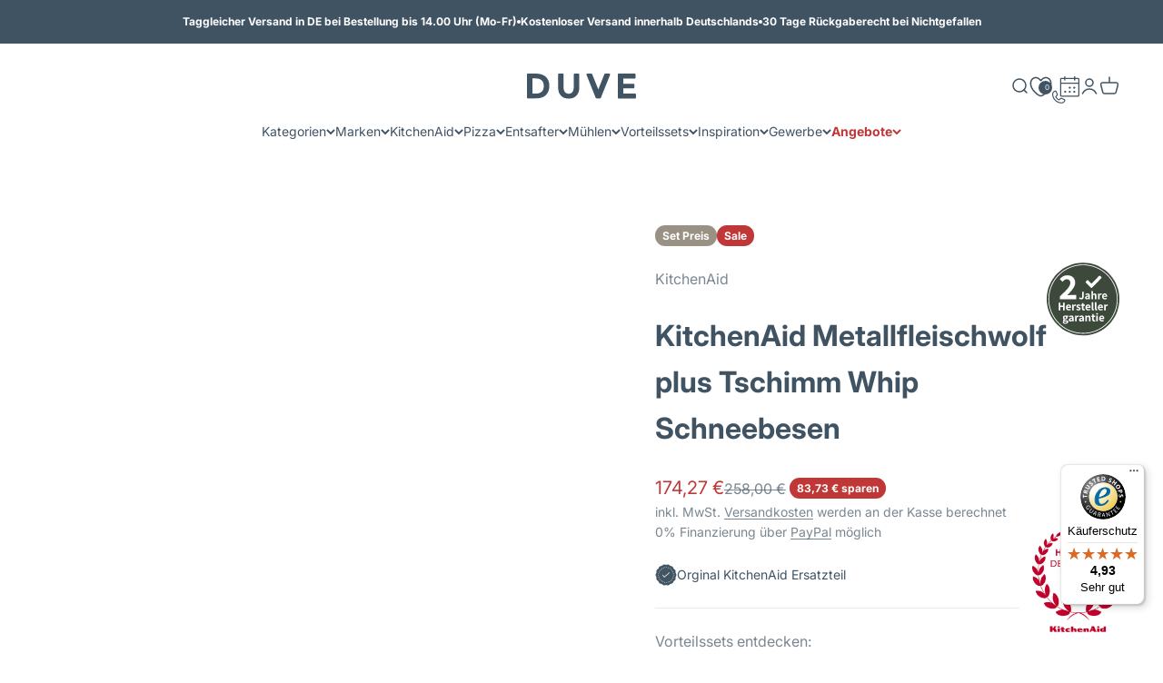

--- FILE ---
content_type: text/html; charset=UTF-8
request_url: https://api.reviews.io/json-ld/product/richsnippet?sku=650644%3B42833148706947%3B7746928246915%3Bkitchenaid-metallfleischwolf-plus-tschimm-whip-schneebesen&store=duve&url=https://duve.de/products/kitchenaid-metallfleischwolf-plus-tschimm-whip-schneebesen&data=true
body_size: 185
content:
{
	"@context" : "http://schema.org",
	"@type" : "Product"

  			
		    ,"name" : "KitchenAid Metallfleischwolf plus Tschimm Whip Schneebesen",
		"image" : "https://cdn.shopify.com/s/files/1/0551/4461/1971/files/MMGA-TschimmWhip-1280x1280.jpg?v=1753430395",
				"sku" : "650644"
		    
}


--- FILE ---
content_type: text/css
request_url: https://duve.de/cdn/shop/t/60/compiled_assets/styles.css?v=213186
body_size: -452
content:
.links-container{display:flex;justify-content:center}.links-container .link-item{margin:0 16px}@media (max-width: 749px){.links-container{justify-content:flex-start;overflow-x:scroll;margin:0 -20px;padding:0 4px}.links-container .link-item{flex-shrink:0}::-webkit-scrollbar{display:none}}
/*# sourceMappingURL=/cdn/shop/t/60/compiled_assets/styles.css.map?v=213186 */


--- FILE ---
content_type: text/javascript
request_url: https://widgets.trustedshops.com/js/XADAC3CA280E0C52004689D538D69CCCE.js
body_size: 1537
content:
((e,t)=>{const a={shopInfo:{tsId:"XADAC3CA280E0C52004689D538D69CCCE",name:"duve.de",url:"www.duve.de",language:"de",targetMarket:"DEU",ratingVariant:"WIDGET",eTrustedIds:{accountId:"acc-908167a0-9022-443a-a93d-3f3c41469d46",channelId:"chl-f06b9e38-29fa-411a-9bdb-f45bf7df6ae3"},buyerProtection:{certificateType:"CLASSIC",certificateState:"PRODUCTION",mainProtectionCurrency:"EUR",classicProtectionAmount:100,maxProtectionDuration:30,plusProtectionAmount:2e4,basicProtectionAmount:100,firstCertified:"2018-12-21 13:02:05"},reviewSystem:{rating:{averageRating:4.93,averageRatingCount:892,overallRatingCount:4892,distribution:{oneStar:2,twoStars:3,threeStars:5,fourStars:37,fiveStars:845}},reviews:[{average:5,buyerStatement:"Die Bestellung und Lieferung war schnell und unkompliziert, ich habe mich aufrichtig gefreut. Jetzt liegt es an mir, damit so gut umzugehen, daß sich  die Getreidemühle zu einem Segen für die ganze Familie entwickelt. Herzlichen Dank. Maria Wirths",rawChangeDate:"2026-01-18T20:37:11.000Z",changeDate:"18.1.2026",transactionDate:"8.1.2026"},{average:5,buyerStatement:"Die Kitchen Aid ist jetzt unser Lieblingsstück in der Küche !\nIn rot ein Blickfang und der Kaffee schmeckt ausgezeichnet !",rawChangeDate:"2026-01-18T17:25:05.000Z",changeDate:"18.1.2026",transactionDate:"11.1.2026"},{average:5,buyerStatement:"Sehr schnelle Lieferung, kompetente Mitarbeiterin am Telefon",rawChangeDate:"2026-01-17T17:09:36.000Z",changeDate:"17.1.2026",transactionDate:"10.1.2026"}]},features:["GUARANTEE_RECOG_CLASSIC_INTEGRATION","SHOP_CONSUMER_MEMBERSHIP","DISABLE_REVIEWREQUEST_SENDING","MARS_EVENTS","MARS_REVIEWS","MARS_PUBLIC_QUESTIONNAIRE","MARS_QUESTIONNAIRE"],consentManagementType:"OFF",urls:{profileUrl:"https://www.trustedshops.de/bewertung/info_XADAC3CA280E0C52004689D538D69CCCE.html",profileUrlLegalSection:"https://www.trustedshops.de/bewertung/info_XADAC3CA280E0C52004689D538D69CCCE.html#legal-info",reviewLegalUrl:"https://help.etrusted.com/hc/de/articles/23970864566162"},contractStartDate:"2018-12-05 00:00:00",shopkeeper:{name:"DUVE GmbH",street:"Morier Straße 24 c",country:"DE",city:"Stockelsdorf",zip:"23617"},displayVariant:"full",variant:"full",twoLetterCountryCode:"DE"},"process.env":{STAGE:"prod"},externalConfig:{trustbadgeScriptUrl:"https://widgets.trustedshops.com/assets/trustbadge.js",cdnDomain:"widgets.trustedshops.com"},elementIdSuffix:"-98e3dadd90eb493088abdc5597a70810",buildTimestamp:"2026-01-19T05:26:40.565Z",buildStage:"prod"},r=a=>{const{trustbadgeScriptUrl:r}=a.externalConfig;let n=t.querySelector(`script[src="${r}"]`);n&&t.body.removeChild(n),n=t.createElement("script"),n.src=r,n.charset="utf-8",n.setAttribute("data-type","trustbadge-business-logic"),n.onerror=()=>{throw new Error(`The Trustbadge script could not be loaded from ${r}. Have you maybe selected an invalid TSID?`)},n.onload=()=>{e.trustbadge?.load(a)},t.body.appendChild(n)};"complete"===t.readyState?r(a):e.addEventListener("load",(()=>{r(a)}))})(window,document);

--- FILE ---
content_type: application/javascript; charset=utf-8
request_url: https://searchanise-ef84.kxcdn.com/templates.0W7u7O4F3r.js
body_size: 3479
content:
Searchanise=window.Searchanise||{};Searchanise.templates={Platform:'shopify',StoreName:'duve.de',AutocompleteLayout:'multicolumn_new',AutocompleteStyle:'ITEMS_MULTICOLUMN_LIGHT_NEW',AutocompleteItemCount:25,AutocompleteSuggestOnSearchBoxEmpty:'Y',AutocompleteShowRecent:'Y',AutocompleteShowMoreLink:'Y',AutocompleteIsMulticolumn:'Y',AutocompleteTemplate:'<div class="snize-ac-results-content"><div class="snize-results-html" style="cursor:auto;" id="snize-ac-results-html-container"></div><div class="snize-ac-results-columns"><div class="snize-ac-results-column"><ul class="snize-ac-results-list" id="snize-ac-items-container-1"></ul><ul class="snize-ac-results-list" id="snize-ac-items-container-2"></ul><ul class="snize-ac-results-list" id="snize-ac-items-container-3"></ul><ul class="snize-ac-results-list snize-view-all-container"></ul></div><div class="snize-ac-results-column"><ul class="snize-ac-results-multicolumn-list" id="snize-ac-items-container-4"></ul></div></div></div>',AutocompleteMobileTemplate:'<div class="snize-ac-results-content"><div class="snize-mobile-top-panel"><div class="snize-close-button"><button type="button" class="snize-close-button-arrow"></button></div><form action="#" style="margin: 0px"><div class="snize-search"><input id="snize-mobile-search-input" autocomplete="off" class="snize-input-style snize-mobile-input-style"></div><div class="snize-clear-button-container"><button type="button" class="snize-clear-button" style="visibility: hidden"></button></div></form></div><ul class="snize-ac-results-list" id="snize-ac-items-container-1"></ul><ul class="snize-ac-results-list" id="snize-ac-items-container-2"></ul><ul class="snize-ac-results-list" id="snize-ac-items-container-3"></ul><ul id="snize-ac-items-container-4"></ul><div class="snize-results-html" style="cursor:auto;" id="snize-ac-results-html-container"></div><div class="snize-close-area" id="snize-ac-close-area"></div></div>',AutocompleteItem:'<li class="snize-product ${product_classes}" data-original-product-id="${original_product_id}" id="snize-ac-product-${product_id}"><a href="${autocomplete_link}" class="snize-item" draggable="false"><div class="snize-thumbnail"><img src="${image_link}" class="snize-item-image ${additional_image_classes}" alt="${autocomplete_image_alt}"></div><span class="snize-title">${title}</span><span class="snize-description">${description}</span>${autocomplete_product_code_html}${autocomplete_product_attribute_html}${autocomplete_prices_html}${reviews_html}<div class="snize-labels-wrapper">${autocomplete_in_stock_status_html}${autocomplete_product_discount_label}${autocomplete_product_tag_label}${autocomplete_product_custom_label}</div></a></li>',AutocompleteMobileItem:'<li class="snize-product ${product_classes}" data-original-product-id="${original_product_id}" id="snize-ac-product-${product_id}"><a href="${autocomplete_link}" class="snize-item"><div class="snize-thumbnail"><img src="${image_link}" class="snize-item-image ${additional_image_classes}" alt="${autocomplete_image_alt}"></div><div class="snize-product-info"><span class="snize-title">${title}</span><span class="snize-description">${description}</span>${autocomplete_product_code_html}${autocomplete_product_attribute_html}<div class="snize-ac-prices-container">${autocomplete_prices_html}</div><div class="snize-labels-wrapper">${autocomplete_in_stock_status_html}${autocomplete_product_discount_label}${autocomplete_product_tag_label}${autocomplete_product_custom_label}</div>${reviews_html}</div></a></li>',AutocompleteResultsHTML:'<div style="text-align: center;">Benötigen Sie Hilfe? Buchen Sie <a href="/">hier</a> gerne ein <strong>kostenloses, persönliches Beratungsgespräch</strong> mit einem unserer Mitarbeiter.</div>',LabelAutocompleteSuggestions:'Vorschläge',LabelAutocompleteCategories:'Kategorien',LabelAutocompletePages:'Weitere Seiten',LabelAutocompleteProducts:'Produkte',LabelAutocompleteMoreProducts:'Hier geht es zu allen [count] Produkten',LabelAutocompleteNothingFound:'Leider konnten wir keine passenden Ergebnisse für [search_string] finden.',LabelAutocompleteMobileSearchInputPlaceholder:'Unseren Shop durchsuchen',LabelStickySearchboxInputPlaceholder:'Wonach suchen Sie?',LabelAutocompleteInStock:'Verfügbar',LabelAutocompleteOutOfStock:'Nicht verfügbar',LabelAutocompleteFrom:'Von',LabelAutocompleteMore:'Mehr',LabelAutocompleteNoSearchQuery:'Tippen Sie etwas, um die Suche zu starten',LabelAutocompleteNoSuggestionsFound:'Leider konnten wir keine passenden Ergebnisse finden',LabelAutocompleteNoCategoriesFound:'Leider konnten wir keine passenden Kategorien finden',LabelAutocompleteNoPagesFound:'Leider konnten wir keine passenden Seiten finden',LabelAutocompleteTypeForResults:'Tippen Sie etwas, um die Suche zu starten',LabelAutocompleteResultsFound:'Es wurden [count] Ergebnisse für [search_string] gefunden',LabelAutocompleteDidYouMean:'Meinten Sie: [suggestions]?',LabelAutocompletePopularSuggestions:'Weitere beliebte Suchen: [suggestions]',LabelAutocompleteSeeAllProducts:'Alle Produkte ansehen',LabelAutocompleteNumReviews:'[count] Rezensionen',LabelAutocompleteProductDiscountText:'[discount]% weniger',ResultsShow:'Y',ResultsStyle:'RESULTS_BIG_PICTURES_NEW',ResultsShowActionButton:'add_to_cart',LabelResultsProductDiscountText:'[discount]% weniger',ResultsProductsPerRow:4,LabelResultsSortBy:'Sortieren nach',LabelResultsSortRelevance:'Relevanz',LabelResultsSortTitleAsc:'A-Z',LabelResultsSortTitleDesc:'Z-A',LabelResultsSortCreatedDesc:'',LabelResultsSortCreatedAsc:'',LabelResultsSortPriceAsc:'Preis: aufsteigend',LabelResultsSortPriceDesc:'Preis: absteigend',LabelResultsSortDiscountDesc:'Rabatt: absteigend',LabelResultsSortRatingAsc:'Bewertung: aufsteigend',LabelResultsSortRatingDesc:'Bewertung: absteigend',LabelResultsSortTotalReviewsAsc:'Anzahl Rezensionen: aufsteigend',LabelResultsSortTotalReviewsDesc:'Anzahl Rezensionen: absteigend',LabelResultsBestselling:'Bestseller',LabelResultsFeatured:'',LabelResultsNoReviews:'Keine Rezensionen',ShowBestsellingSorting:'Y',ShowDiscountSorting:'Y',LabelResultsTabCategories:'Kategorien',LabelResultsTabProducts:'Produkte',LabelResultsTabPages:'Seiten',LabelResultsFound:'Zeige [count] Ergebnisse für "[search_string]"',LabelResultsFoundWithoutQuery:'Zeige [count] Ergebnisse',LabelResultsNothingFound:'Leider nichts gefunden für [search_string]',LabelResultsNothingFoundWithoutQuery:'Leider nichts gefunden',LabelResultsNothingFoundSeeAllCatalog:'Ihre Suche "[search_string]" führt leider zu keinem Ergebnis. Schauen Sie sich doch [link_catalog_start]weitere Produkte in unserem Shop an[link_catalog_end]',LabelResultsNumReviews:'[count] Rezension(en)',LabelResultsDidYouMean:'Meinten Sie: [suggestions]?',LabelResultsFilters:'Filter',LabelResultsFrom:'Von',LabelResultsInStock:'Verfügbar',LabelResultsOutOfStock:'Nicht verfügbar',LabelResultsAddToCart:'In den Warenkorb',LabelResultsViewProduct:'Produkt ansehen',LabelResultsQuickView:'Schnelle Übersicht',LabelResultsViewFullDetails:'Details anschauen',LabelResultsQuantity:'Menge',LabelResultsViewCart:'Zum Warenkorb',LabelResultsShowProducts:'Zeige [count] Produkte',LabelResultsResetFilters:'Filter löschen',LabelResultsApplyFilters:'Fertig',LabelResultsSelectedFilters:'[count] ausgewählt',LabelResultsBucketsShowMore:'Weitere Filter zeigen',LabelResultsInfiniteScrollingLoadMore:'Weiter',LabelResultsPaginationPreviousPage:'← Vorherige',LabelResultsPaginationNextPage:'Nächste →',LabelResultsPaginationCurrentPage:'[page] von [total_pages]',CategorySortingRule:"searchanise",ShopifyCurrency:'EUR',ShopifyMarketsSupport:'Y',ShopifyLocales:{"de":{"locale":"de","name":"German","primary":true,"published":true}},PriceFormatSymbol:'€',PriceFormatBefore:'',PriceFormatAfter:' €',PriceFormatDecimalSeparator:',',PriceFormatThousandsSeparator:'.',ColorsCSS:'div.snize li.snize-product span.snize-title { color: #405363; }div.snize li.snize-category span.snize-title { color: #405363; }div.snize li.snize-page span.snize-title { color: #405363; }div.snize ul.snize-product-filters-list li:hover span { color: #405363; }div.snize li.snize-no-products-found div.snize-no-products-found-text span a { color: #405363; }#snize-search-results-grid-mode span.snize-description, #snize-search-results-list-mode span.snize-description { color: #9B9082; }div.snize div.snize-search-results-categories li.snize-category span.snize-description { color: #9B9082; }div.snize div.snize-search-results-pages li.snize-page span.snize-description { color: #9B9082; }div.snize li.snize-no-products-found.snize-with-suggestion div.snize-no-products-found-text span { color: #9B9082; }#snize-search-results-grid-mode .snize-price-list, #snize-search-results-list-mode .snize-price-list { color: #405363; }div.snize#snize_results.snize-mobile-design li.snize-product .snize-price-list .snize-price { color: #405363; }#snize-search-results-grid-mode span.snize-attribute { color: #9B9082; }#snize-search-results-list-mode span.snize-attribute { color: #9B9082; }#snize-search-results-grid-mode span.snize-sku { color: #9B9082; }#snize-search-results-list-mode span.snize-sku { color: #9B9082; }div.snize .snize-button { background-color: #405363; }#snize-search-results-grid-mode li.snize-product .snize-button { background-color: #405363; }#snize-search-results-list-mode li.snize-product .snize-button { background-color: #405363; }#snize-modal-product-quick-view .snize-button { background-color: #405363; }div.snize ul.snize-product-filters-list li.snize-filters-show-more div, div.snize ul.snize-product-size-filter li.snize-filters-show-more div, div.snize ul.snize-product-color-filter li.snize-filters-show-more div { background-color: #405363; }div.snize li.snize-product .size-button-view-cart.snize-add-to-cart-button { background-color: #405363; }#snize-search-results-grid-mode li.snize-product .size-button-view-cart.snize-add-to-cart-button { background-color: #405363; }#snize-search-results-list-mode li.snize-product .size-button-view-cart.snize-add-to-cart-button { background-color: #405363; }div.snize div.snize-product-filters-title { color: #405363; }div.snize div.snize-filters-dropdown-title { color: #405363; }#snize-modal-mobile-filters-dialog div.snize-product-filter-opener span.snize-product-filter-title { color: #405363; }#snize-modal-mobile-filters-dialog div.snize-product-filters-header span.snize-product-filters-title { color: #405363; }div.snize input.snize-price-range-input { color: #405363; }div.snize div.slider-container .scale ins { color: #405363 !important; }div.snize ul.snize-product-filters-list li label span { color: #405363; }div.snize ul.snize-product-filters-list li label span:hover { color: #405363; }div.snize ul.snize-product-filters-list li label span.snize-filter-variant-count { color: #405363; }div.snize ul.snize-product-size-filter li label .snize-size-filter-checkbox > span { color: #405363; }#snize-modal-mobile-filters-dialog ul.snize-product-size-filter li label .snize-size-filter-checkbox > span { color: #405363; }#snize-modal-mobile-filters-dialog ul.snize-product-filters-list li label > span { color: #405363; }div.snize .snize-product-filters-list .stars-container:after { color: #405363; }#snize-modal-mobile-filters-dialog #snize_product_filter_mobile_sort ul > li > a { color: #405363; }div.snize div.snize-main-panel-view-mode a.snize-view-mode-icon.active { border-color: #405363; background: #405363; }div.snize-search-results#snize_results div.snize-main-panel-controls ul li a.active { color: #405363; border-bottom-color: #405363; }div.snize div.snize-pagination ul li a.active { background: #405363; border-color: #405363; }#snize-modal-mobile-filters-dialog div.snize-product-filters-buttons-container button.snize-product-filters-show-products { background-color: #405363; border-color: #405363; }#snize-modal-mobile-filters-dialog div.snize-product-filters-buttons-container button.snize-product-filters-reset-all { color: #405363; }#snize-modal-mobile-filters-dialog div.snize-product-filters-buttons-container button.snize-product-filters-reset-all svg path { fill: #405363; }',CustomJS:'document.addEventListener(\'Searchanise.Loaded\',function(){(function($){let snizeFakeResults=[];let snizeSearchQuery=!1;$(document).on(\'Searchanise.DataRequestEnd\',function(event,type,params,data){if(type===\'autocomplete\'){snizeSearchQuery=params.q}});$(document).on("Searchanise.AutocompleteUpdated",function(e,i,container){if(!snizeSearchQuery){$.get(\'https://searchserverapi.com/getresults?api_key=0W7u7O4F3r&q=&sortBy=sales_amount&sortOrder=desc&items=true&facets=false&facetsShowUnavailableOptions=false&output=jsonp\',function(data){snizeFakeResults=JSON.parse(data).items;if(snizeFakeResults.length){$(\'.snize-no-products-found\').remove();if(window.innerWidth<1024&&!$(\'#snize-ac-items-container-4 .snize-label\',container).length){$(\'#snize-ac-items-container-4\',container).prepend(`<li class="snize-label">Produits</li>`)}\nsnizeFakeResults.forEach(function(item){if($(\'.snize-product\',container).length==Searchanise.GetWidgets().options.AutocompleteItemCount)\nreturn;let snizeDiscountHtml=\'\';if(item.discount!=="0"){snizeDiscountHtml=`<div class="snize-labels-wrapper"><div class="snize-product-label snize-product-discount-label" style="background: #D2354F; color: #FFFFFF"><span class="snize-left-arrow"></span>Promo - ${item.discount}%</div></div>`}\nif(window.innerWidth>1024){$(\'#snize-ac-items-container-4\',container).append(`\n                            <li class="snize-product" id="snize-ac-product-${item.product_id}" style="cursor: pointer;"><a href=${item.link} class="snize-item" draggable="false"><div class="snize-thumbnail"><img src=${item.image_link} class="snize-item-image " alt="${item.title}"></div><span class="snize-title">${item.title}</span><span class="snize-description" style="max-height: 2.8em; -webkit-line-clamp: 2;">${item.description}</span><div class="snize-price-list"><span class="snize-price snize-price-with-discount money ">${Searchanise.GetWidgets().formatPrice(item.price)}</span></div></a></li>\n                        `)}else{$(\'#snize-ac-items-container-4\',container).removeClass(\'snize-hidden\').append(`\n                            <li class="snize-product" id="snize-ac-product-${item.product_id}" style="cursor: pointer;"><a href="${item.link}" class="snize-item"><div class="snize-thumbnail"><img src="${item.image_link}" class="snize-item-image " alt="${item.title}"></div><div class="snize-product-info"><span class="snize-title">${item.title}</span><span class="snize-description" style="max-height: 2.8em; -webkit-line-clamp: 2;">${item.description}</span><div class="snize-ac-prices-container"><div class="snize-price-list"><span class="snize-price snize-price-with-discount money theme-money ">${Searchanise.GetWidgets().formatPrice(item.price)}</span></div></div>${snizeDiscountHtml}</div></a></li>\n                        `)}})}})}})})(window.Searchanise.$)})'}

--- FILE ---
content_type: text/javascript; charset=utf-8
request_url: https://duve.de/products/kitchenaid-metallfleischwolf-plus-tschimm-whip-schneebesen.js
body_size: 1237
content:
{"id":7746928246915,"title":"KitchenAid Metallfleischwolf plus Tschimm Whip Schneebesen","handle":"kitchenaid-metallfleischwolf-plus-tschimm-whip-schneebesen","description":"\u003cp\u003eDieser langlebige Fleischwolf besteht komplett aus Metall und eignet sich hervorragend für das Hacken und Zerkleinern vieler verschiedener Zutaten, wie Fleisch, Fisch, Gemüse, trockenem Brot, Hartkäse oder festen Früchten. Zum Lieferumfang gehören 2 Wurstfüllhörner für die Kreation eigener Wurstrezepte sowie eine feine, grobe und mittlere Lochscheibe für variables Hacken aller Zutaten. Weiterhin ermöglicht ein, im Vergleich zum Kunststofffleischwolf, breiteres Einfülltablett die Verarbeitung größerer Mengen. Da es abnehmbar ist, entpuppt es sich außerdem als sehr platzsparend in Sachen Aufbewahrung. Die mitgelieferte Reinigungsbürste erleichtert nach dem Gebrauch des Fleischwolfes das Entfernen von Lebensmittelresten an den Mahlscheiben und anderen Teilen.\u003c\/p\u003e\n\u003cp\u003eIn diesem Set wird zusätzlich der TschimmWhip Schneebesen TH45 SW der Firma TschimmHook\u003cspan data-mce-mark=\"1\"\u003e®\u003c\/span\u003e mitgeliefert.\u003c\/p\u003e\n\u003cp\u003eDer Schneebesen ist komplett aus pflegeleichtem Edelstahl gefertigt und lässt sich leicht reinigen. \u003cspan data-mce-mark=\"1\"\u003eEr erzielt durch seine besonders stabilen Drähte ein erstaunliches Ergebnis, egal ob beim Rühren, Schlagen oder Verquirlen. Kompatibel mit den KitchenAid Küchenrührmaschinen der Serien\u003cspan data-mce-mark=\"1\"\u003e K45, KSM90, KSM125, KSM150, KSM156, KSM175, KSM180, sowie KSM185 ist er das perfekte Werkzeug zum Zubereiten von schaumigen Desserts oder auch Schlagsahne. Eiweiß stellt für den TschimmWhip Schneebesen kein Problem dar und wird in Windeseile zu Eischnee aufgeschlagen. Der \u003cspan data-mce-mark=\"1\"\u003e\u003cspan data-mce-mark=\"1\"\u003eTschimmWhip\u003c\/span\u003e\u003c\/span\u003e umschließt die komplette Antriebswelle und trennt so die Lebensmittel von der Technik. Er ist dank seiner robusten Verarbeitung aus rostfreiem Edelstahl spülmaschinengeeignet.\u003c\/span\u003e\u003c\/span\u003e\u003c\/p\u003e","published_at":"2022-08-30T01:58:02+02:00","created_at":"2022-08-30T01:58:02+02:00","vendor":"KitchenAid","type":"TschimmHook","tags":["ab 20% Discount"],"price":17427,"price_min":17427,"price_max":17427,"available":true,"price_varies":false,"compare_at_price":25800,"compare_at_price_min":25800,"compare_at_price_max":25800,"compare_at_price_varies":false,"variants":[{"id":42833148706947,"title":"Default","option1":"Default","option2":null,"option3":null,"sku":"650644","requires_shipping":true,"taxable":true,"featured_image":{"id":64480138002779,"product_id":7746928246915,"position":1,"created_at":"2025-07-25T09:59:52+02:00","updated_at":"2025-07-25T09:59:55+02:00","alt":null,"width":1203,"height":1280,"src":"https:\/\/cdn.shopify.com\/s\/files\/1\/0551\/4461\/1971\/files\/MMGA-TschimmWhip-1280x1280.jpg?v=1753430395","variant_ids":[42833148706947]},"available":true,"name":"KitchenAid Metallfleischwolf plus Tschimm Whip Schneebesen","public_title":null,"options":["Default"],"price":17427,"weight":2800,"compare_at_price":25800,"inventory_management":"shopify","barcode":"4250600171730","featured_media":{"alt":null,"id":53858199699803,"position":1,"preview_image":{"aspect_ratio":0.94,"height":1280,"width":1203,"src":"https:\/\/cdn.shopify.com\/s\/files\/1\/0551\/4461\/1971\/files\/MMGA-TschimmWhip-1280x1280.jpg?v=1753430395"}},"requires_selling_plan":false,"selling_plan_allocations":[]}],"images":["\/\/cdn.shopify.com\/s\/files\/1\/0551\/4461\/1971\/files\/MMGA-TschimmWhip-1280x1280.jpg?v=1753430395","\/\/cdn.shopify.com\/s\/files\/1\/0551\/4461\/1971\/files\/P180001-3z-1280x1280_2af89986-5cb8-46be-8865-fce26b991689.jpg?v=1753430395","\/\/cdn.shopify.com\/s\/files\/1\/0551\/4461\/1971\/files\/TschimmWhip-Webshop-9832-1280x1280.jpg?v=1753430395","\/\/cdn.shopify.com\/s\/files\/1\/0551\/4461\/1971\/files\/TschimmWhip-Webshop-1031-1280x1280_4a4eb12b-fd47-4191-aa73-6fc8d8824a9a.jpg?v=1753430395"],"featured_image":"\/\/cdn.shopify.com\/s\/files\/1\/0551\/4461\/1971\/files\/MMGA-TschimmWhip-1280x1280.jpg?v=1753430395","options":[{"name":"Title","position":1,"values":["Default"]}],"url":"\/products\/kitchenaid-metallfleischwolf-plus-tschimm-whip-schneebesen","media":[{"alt":null,"id":53858199699803,"position":1,"preview_image":{"aspect_ratio":0.94,"height":1280,"width":1203,"src":"https:\/\/cdn.shopify.com\/s\/files\/1\/0551\/4461\/1971\/files\/MMGA-TschimmWhip-1280x1280.jpg?v=1753430395"},"aspect_ratio":0.94,"height":1280,"media_type":"image","src":"https:\/\/cdn.shopify.com\/s\/files\/1\/0551\/4461\/1971\/files\/MMGA-TschimmWhip-1280x1280.jpg?v=1753430395","width":1203},{"alt":null,"id":53858199732571,"position":2,"preview_image":{"aspect_ratio":1.293,"height":990,"width":1280,"src":"https:\/\/cdn.shopify.com\/s\/files\/1\/0551\/4461\/1971\/files\/P180001-3z-1280x1280_2af89986-5cb8-46be-8865-fce26b991689.jpg?v=1753430395"},"aspect_ratio":1.293,"height":990,"media_type":"image","src":"https:\/\/cdn.shopify.com\/s\/files\/1\/0551\/4461\/1971\/files\/P180001-3z-1280x1280_2af89986-5cb8-46be-8865-fce26b991689.jpg?v=1753430395","width":1280},{"alt":null,"id":53858199765339,"position":3,"preview_image":{"aspect_ratio":1.0,"height":1280,"width":1280,"src":"https:\/\/cdn.shopify.com\/s\/files\/1\/0551\/4461\/1971\/files\/TschimmWhip-Webshop-9832-1280x1280.jpg?v=1753430395"},"aspect_ratio":1.0,"height":1280,"media_type":"image","src":"https:\/\/cdn.shopify.com\/s\/files\/1\/0551\/4461\/1971\/files\/TschimmWhip-Webshop-9832-1280x1280.jpg?v=1753430395","width":1280},{"alt":null,"id":53858199798107,"position":4,"preview_image":{"aspect_ratio":1.0,"height":1280,"width":1280,"src":"https:\/\/cdn.shopify.com\/s\/files\/1\/0551\/4461\/1971\/files\/TschimmWhip-Webshop-1031-1280x1280_4a4eb12b-fd47-4191-aa73-6fc8d8824a9a.jpg?v=1753430395"},"aspect_ratio":1.0,"height":1280,"media_type":"image","src":"https:\/\/cdn.shopify.com\/s\/files\/1\/0551\/4461\/1971\/files\/TschimmWhip-Webshop-1031-1280x1280_4a4eb12b-fd47-4191-aa73-6fc8d8824a9a.jpg?v=1753430395","width":1280}],"requires_selling_plan":false,"selling_plan_groups":[]}

--- FILE ---
content_type: application/javascript; charset=utf-8
request_url: https://searchanise-ef84.kxcdn.com/preload_data.0W7u7O4F3r.js
body_size: 11596
content:
window.Searchanise.preloadedSuggestions=['kitchenaid zubehor','kitchen aid','kitchenaid artisan','kitchenaid schüssel','kitchenaid fleischwolf','kitchenaid toaster','spritzschutz kitchenaid','kitchen aid schüssel','kitchenaid fleischwolf edelstahl','kitchenaid gemüseschneider','dualit toaster','kitchenaid wasserkocher','food processor','fleischwolf kitchenaid','kitchenaid spritzgebäckvorsatz','kitchenaid ersatzteile','ankarsrum zubehör','kitchenaid nudelvorsatz','kitchen aid zubehör','knethaken kitchenaid','kitchenaid stabmixer','wilfa probaker','wasserkocher kitchenaid','kitchenaid spritzschutz','kitchenaid schüssel 4,8 l','kitchenaid mixer','milantoast kontaktgrill','gozney zubehor','heavy duty','kitchenaid mini','kitchenaid schneebesen','pizza ofen','kitchenaid eiszubereiter','kitchenaid artisan 185','kitchenaid standmixer','kaffeemaschine kitchenaid','ersatzteil für kitchenaid','kitchen aid artisan','brotbackschüssel kitchenaid','kitchenaid deckel','kitchenaid k400','glasschüssel kitchenaid','gozney arc xl','ooni pizzaschieber','kitchenaid schüsseln','kitchen aid toaster','kitchenaid entsafter','pebbled palm','zubehör kitchen aid','kitchenaid food-processor','kitchenaid flachrührer','kitchenaid handmixer','gemüseschneider 5ksmvsa','milantoast toaster','gozney pizzaofen','kitchenaid zerkleinerer','musso eismaschine','kitchenaid küchenmaschine','messerschmidt metall-gemüseschneider','flexi flachrührer','ooni koda 16','kitchenaid nudeln','spritzgebäck kitchenaid','kitchen aid fleischwolf','kitchenaid rührschüssel','esge zauberstab','kitchenaid eis','slow juicer','gozney arc','hurom slow juicer','kitchenaid k400 standmixer','toaster kitchen aid','kitchenaid stopfer','kitchenaid messer','dualit wasserkocher','kitchen aid küchenmaschine','ooni halo pro','kitchenaid knethaken','hurom h400','kitchenaid food processor','kitchenaid zubehor rührer','kitchenaid rührer','kitchenaid kaffeemaschine','emile henry','milan toast','tschimmwhip schneebesen','deckel kitchenaid','kitchenaid nudel','kitchenaid küchenmaschine artisan','milantoast waffeleisen','schüssel kitchenaid','kitchenaid pasta','kitchenaid gemüse','keramikschüssel kitchenaid','smeg wasserkocher','kuvings auto10','ooni koda 12','kitchenaid buch','kitchenaid kuchenmaschinen','kitchenaid 6,6 l artisan','tschimmhook paket','kitchenaid glasschüssel','mockmill lino 200','1,7 l wasserkocher','eiszubereiter neu','gärkörbchen von','kitchenaid zitruspresse','mockmill mühlenvorsatz','stabmixer akku-stabmixer','kitchenaid classic','pizza schieber','kitchenaid waage','smeg toaster','5ksm185 artisan','kitchenaid espressomaschine','messerschmidt gemüseschneider mvsa','kitchenaid brötchen-röstaufsatz','gozney tread','kitchenaid go','kitchenaid food processor vorsatz 5ksm2fpa','kitchenaid handrührer','gozney dome','tschimmhook rührelementen','kitchenaid spiralschneider','kitchen aid schüsseln','kitchen aid spritzschutz','kitchen aid wasserkocher','tschimmhook knethaken','zitruspresse kitchenaid','kitchen aid 185','kitchen aid ersatzteile','kitchenaid rezeptbuch','smeg kaffee','entsafter kitchenaid','kitchenaid kaffeemühle','ooni koda 2','kitchenaid getreidemühle','ooni karu 16','kitchen aid mixer','heavy duty kitchenaid','kitchenaid reibe','kitchen aid mini','ooni zubehör','kitchenaid brot-backschussel','pürieren kitchenaid','kitchenaid edelstahl','kitchenaid artisan 6,9','kitchenaid toaster artisan','kitchenaid 6,6 l','kitchen aid standmixer','kitchen aid stabmixer','arc xl','ersatz kitchenaid','feingebäck-rührer edelstahl','k400 standmixer','schneebesen kitchenaid','kitchen aid maschine','kitchenaid ersatzteil','kitchenaid brötchenaufsatz','brot & brioche rezeptbuch','schneebesen edelstahl kitchenaid','kitchenaid creme','kitchen classic','getreidemühle kitchenaid','kitchenaid großer stopfer für','kitchenaid artisan 175','flexibler flachrührer 5kfe5t','für heißluftfritteusen','microplane master','kuvings revo830','kitchenaid artisan glas','kitchen aid nudel','pizza teigschaber','kitchenaid artisan 6,6 l','ooni karu 12g','kitchen aid food processor','kitchen artisan','hurom entsafter','artisan zubehör','zubehör für ankarsrum','getreidemühle mockmill 100','kitchenaid professional','kuchen form','ooni karu','kitchenaid blender','kitchenaid 6,9 l kuchenmaschinen','kitchen aid zerkleinerer','kitchenaid mockmill','milchschaum schnell','standmixer k400','kitchenaid ksm185','kitchen aid eis','kitchen aid gemüseschneider','zubehör für kitchenaid','fleischwolf metall','messerschmidt zusatztrommelset','gusseisen schwarz','kitchenaid kochbuch','artisan toaster','kitchenaid gusseisen','kitchenaid pistazie','flexirührer kitchen aid artisan','kitchenaid fleischwolf spritzgebäckvorsatz','wilfa zubehör','ersatzteil kitchenaid','komo fidibus','kitchenaid set','ooni pizzawendeheber','kitchen aid pasta','kitchenaid knethaken edelstahl','pasta set','aarke carbonator pro','zubehör artisan','kitchenaid 4,8 l 5ksm185 artisan küchenmaschine','kitchenaid artisan toaster','kitchen aid entsafter','kitchenaid espresso','esge zauberstab zubehör','kitchenaid heavy duty','hurom h310a','kitchenaid rührschüssel 4,8 l','schneidebrett holz','flockervorsatz für kitchenaid','kitchenaid artisan-kuchenmaschine','4,8 l kitchen','ooni halo','kitchenaid sandwichzange 5ktsr1','kitchenaid go cordless','brötchenaufsatz artisan','kitchenaid gemüseschneider 5ksmvsa','kitchenaid 3,3 l','heavy duty zubehör','kitchenaid brot','karu 12g','kitchenaid schüssel 3l','kitchenaid glaskrug','kitchenaid mixbehälter','edelstahl schüssel','kitchenaid röhrennudelvorsatz','milantoast sandwichtoaster','easy snap spritzschutz','eismaschine kitchenaid','teig rührer für kitchenaid','spiralschneider für kitchen aid','kitchenaid wasserkocher artisan','kontaktgrill elektrisch','kit hen aid','kitchen aid kaffeemaschine','kitchenaid sandwichzange','halo pro','food zerkleinerer','gemüseschneider kitchen aid','pasta trocknen','fresh linen','blue salt','wasserkocher liebesapfelrot','musso mini','gozney balance','kitchenaid 4,3 l','kitchenaid bücher','akku stabmixer','kitchenaid 4.8 l 5ksm175 artisan','kitchenaid food processor 2,1','musso eismaschine mini','kitchenaid glaskanne','scheibe kitchen aid fleischwolf','stabmixer akku','kitchenaid gebäckvorsatz','kenwood zubehör','kitchen aid kochbuch','oxo schäler','kitchen artisan 4,8','kitchen aid nudelvorsatz','kitchenaid edelstahl schüsseln','kitchenaid akku','ooni gasbrenner','toaster kitchenaid','kitchen aid handmixer','von kitchenaid','kitchenaid metallfleischwolf 5ksmmga gr 8','fleischwolf kitchen aid','kitchenaid feingebäck-ruhrer','kitchen aid k400','großer stopfer','kitchenaid standmixer 400','gozney roccbox','kitchen aid rezeptbuch','kitchenaid vorteilssets','kitchen aid pistazie','kitchenaid rot','kitchenaid keramik','schüssel edelstahl','kitchenaid schüssel 6,9','ooni koda 2 pro','kitchenaid abdeckung','gasbrenner fur ooni','toaster dualit','microplane master serie','deckel processor','kitchenaid pürieraufsatz','kitchenaid entsafter-vorsatz','kitchenaid 5ksmmga','original kitchenaid zubehör','hafer mühle','kitchen aid artisan 185','mockmill flocker','effeuno p134ha 509 pro elektrischer pizzaofen mit hoher kammer','kitchenaid mitnahmebehälter','reibe fur käse','waldner getreidemühle','spritzgebäckvorsatz gr 5','gärkörbchen von komo','kitchenaid lochscheibe','kitchen aid buch','küchenmaschine set','keramik schüssel','kitchenaid schwarz','dualit brotchenaufsatz','kitchenaid antriebsadapter','kitchenaid mini zubehör','artisan schüssel','feingebäckrührer kitchenaid','vitamix ascent','belshaw stößel','h320n hurom','berkel home line','kitchen and','kitchenaid pebbled palm küchenmaschine','schneidebrett mit','kitchenaid metallfleischwolf','5kfc3516 zerkleinerer','zubehör kitchenaid','kuvings auto10s','kitchen aid keramik','einen pfannenwender','parmesan reibe','kitchenaid 4,8 l 5ksm175 artisan küchenmaschine','handmixer dualit','kitchenaid 4,8 l 5ksm185','ihr geschenk','kitchenaid zitruspressenaufsatz','kitchenaid sieb mit waage','kitchenaid spritzgebäck','pizzaofen gas','auto10 slow juicer','kitchenaid fleischwolf set','wasserkocher dualit','fleischwolf edelstahl','kitchenaid messerschmidt','kitchenaid artisan zubehör','kitchenaid zubehor gemüseschneider','kitchenaid artisan wasserkocher','kitchenaid standmixer k400','kenwood titanium chef xl','gemüseschneider mvsa','schüssel mit handgriff','mehl mühle','flexibler flachrührer','wasserkocher kitchen aid','kitchenaid edelstahlschüssel','kitchen aid glasschüssel','go cordless','kitchen aid classic','kitchenaid stampfer','komo fidibus xl','kitchen aid espresso maschine','toaster zubehor','kitchen aid classic zubehör','kitchenaid metall fleischwolf','kitchenaid smoothie','espressomaschine kf8','kitchenaid brötchen-röstaufsatz 5ktbw22','nudelwalzen 3er','kitchenaid artisan 125','kitchenaid schüssel artisan','rührschüssel kitchenaid','vitamix a2300i','orangen presse','ooni karu 12','kochbuch kitchenaid','brot backschűssel','kitchenaid 5ksm185','5ksmmga gr 8','kitchenaid maschine','kitchenaid eisbereiter','fleischwolf 5ksmfga','feine kronenreibe','kitchenaid nudelwalzen','processor 5kfp1319','p-4020 44w','schneide trommel','kamado joe','omega juicer','kitchen aid heavy duty','kitchen aid go','kitchenaid eis und sorbet','kitchenaid pfanne','kitchenaid 5ksm175','kitchenaid shave ice vorsatz 5ksmsia','set kitchen','kitchenaid brotbackschüssel','kitchen aid deckel','ankarsrum fleischwolf komplett','moccamaster kbg','schüssel 4,8 l','brot backen','brot und brioche','kitchen aid set','kitchen aid edelstahlschüssel','microplane master serie zester reibe','schüssel 3 l','kitchenaid 4,8 l 5ksm185 artisan','infrarot thermometer','zusatztrommeln 5ksmemvsc','ooni koda','mixer k400','kitchenaid toaster creme','medallion silber','kitchenaid rührer edelstahl','zubehör für 5kpm5','mixbehälter k400','kitchen aid raspel','kitchen aid mahl','effeuno ofen','obst und','ooni karu 2','kitchenaid wasserfilter','kitchen aid rührschüssel','stabmixer zubehör','zubehör artisan 4,8 l','topf set','mixer kitchenaid','handmixer pistazie','kitchen aid artisan gusseisen schwarz','kitchen aid wasserkocher artisan','kitchen aid wolf','kitchenaid toaster zubehör','power plus blender','kitchenaid onyx schwarz','kitchenaid mini-modell','messerschmidt flocker','kitchen aid rühr','4,8 l artisan','nudel maschine','kitchen aid 400 mixer','edelstahl zubehör','kitchenaid 5,6 l','friteuse automatisch','rührer kitchenaid','toaster 4 scheiben','kitchen aid brot','kitchenaid 4,8 l 5ksm175 artisan küchenmaschine glasset mit glasschüssel','küchenmaschine kitchenaid','pizza schneider','schneebesen edelstahl','artisan frühstücksset','pizza teller','kitchenaid stopfer set für gemüseschneider 5ksmvsa','mini kitchenaid','wiegemesser pizza','kitchenaid 5kpm5','kitchenaid keramikschussel','feather pink','kitchenaid k150','artisan k400','kitchenaid zum','kitchenaid artisan schüssel','kitchenaid sale','kitchenaid kleiner','kitchenaid 185er','komo duett200','gemüseschneider zusatztrommeln','cube eismaschine','elektro grill','kitchenaid fleischwolf metall','ersatzteile zerkleinerer','smeg toaster lang','go green','nudeln trocknen','kitchenaid fleischwolf mit','artisan wasserkocher','ersatzteile stabmixer','kitchenaid raspel','kitchenaid backform','fleischwolf ankarsrum','oxo y-schäler','kitchenaid küchenhelfer','kitchen aid spritzgebäckvorsatz','mehl sieb','kitchenaid ksmvsa','kitchenaid weiß','spritzgebäckvorsatz 5ksmmga gr 8','kitchenaid bundle','kitchenaid flexirührer','gozney pizza','handmixer kitchenaid','tschimm hook','kitchenaid siebträger','mixer fur smoothies','gemüseblattschneider 5ksmsca','berkel brot und aufschnittmaschine','pizzaofen zubehor','deckel mit','dome xl','kitchenaid 5kes655','ersatzteile artisan','koda 2 pro','b warenangebot','spritzkuchenmaschine typ','5,6 l schüssel','kitchen aid nudelaufsatz','thermometer für','handrührer kitchenaid','messerschmidt gemuseschneider','brötchenaufsatz dualit','oxo silikonspatel','kitchenaid eismaschine','artisan 5ksm 175','kitchenaid cordless','komo getreidemühle','kitchenaid liebesapfelrot','shave ice','pizza brett','toaster aufsatz','mockmill flakes','pebble palm','messerschmidt kitchenaid','kaffeemühle 5kcg8433','ersatzteil für 5ksm2fpa','kitchen aid keramikschüssel','kitchen aid brötchenaufsatz','getreidemühle mockmill professional 200','kitchenaid artisan 4,8','pizza wender','kenwood titanium chef baker','kitchen aid küchenmaschine artisan 195','filter coffee','das milantoast waffeleisen','kitchen aid bücher','teigschaber von','kitchenaid teigroller','artisan imperial grey','kitchenaid 4.8 l','deckel zerkleinerer','brotback zubehör','light and','kitchen aid reibe','kitchenaid fresh linen','wilfa küchenmaschine','ooni gas','belshaw spritzkuchenmaschine','kitchen aid mini schüssel','woll pfanne','kitchenaid 4,8 l edelstahlschüssel 5k5thsbp','gemüseschneider kitchenaid','microplane gourmet-grater-set','kitchen aid artisan rührer','ooni volt 2','topfe kitchenaid','effeuno p134ha 509 pro','hurom h70ft','aarke flasche','ooni wiegemesser','kontur silber','schüssel 4,3 l','kitchenaid artisan schwarz matt','kitchenaid 5ksm185 artisan küchenmaschine zubehör','mühle kitchenaid','edelstahl flachrührer artisan','kuvings evo820','schüssel kitchenaid edelstahl','5,6 l zubehor','ankarsrum pasta','kaffee mühle','empire rot','teig kneten','kitchenaid gleiter','kitchenaid töpfe','4,8 l heavy duty','zitruspresse 1 standmixer','kitchenaid digitale waage','power blender','pizza heber','komo duett 100','komo fidibus medium','kitchen aid stopfer','kitchenaid artisan toaster 4 scheiben','6,6 l schüssel','gärkörbchen mit','modell 5kmt3115','kitchenaid plätzchen','kitchenaid classic mini','mockmill lino 100','kitchenaid dichtung','kitchenaid messereinheit','ritter feinschneider','edelstahlschüssel kitchenaid','kitchenaid feather pink','dualit classic','kitchenaid brotmesser','kitchen aid gusseisen','oxo drehschäler','kitchenaid 5ksmpra nudelvorsatz','kitchenaid sieb','gemüsehobel schneidet','hurom h400 slowjuicer','ooni pizza','kitchenaid patisserie','handrührer handmixer','kitchen aid schneebesen','onyx schwarz','kitchenaid welle','kitchen aus artisan zubehör','kitchenaid schüssel 6,9l','kenwood chef','kitchen a','flexi rührer kitchen aid','flexi rührer','kitchen aid stand mixer','kitchenaid und spritzschutz','kitchen knethaken','kitchenaid artisan 5ksm185','ooni pizzaofen','messerschmidt edelstahlwolf','wilfa adapter','hurom h70 ft','flake lovers','ooni halo pro spiral mixer grau','tschimmhook rührer','hafer quetsche','ofen zubehor','flachrührer kitchenaid','berkel brot und aufschnittmaschine home line 200 plus rot','flocman getreidequetsche','gozney dome s1 pizzaofen mit gratis abdeckhaube','reibe kitchen aid','stabmixer kabellos','kitchenaid tintenblau','kitchenaid raspeltrommel','gefu pastatrockner','kitchenaid silikondeckel','eisbereiter für kitchenaid','pommes frites','milantoast infrarotgrill','ersatz und','kitchenaid brot und','kitchenaid mixbehälter-set','ankarsrum wurstfüllaufsätze','kitchenaid food processor 5ksm2fpa','kitchenaid artisan k400 standmixer stampfer','kitchenaid 5ksmvsa','kitchen aid metall fleischwolf','kitchenaid schüssel kupfer','edhard trichter','kitchenaid gemüseblattschneider','messerschmidt flockervorsatz','kitchenaid schüssel 3 liter','teigschaber kitchenaid','kitchenaid schaber','karu 2 pro','kitchenaid küchenmaschine 6,6','kitchenaid schutz','artisan premium','schüssel für 3 l','wasserkocher schwarz','kitchen aid gemüse','kitchen aid gusseisen schwarz','zusatztrommelset emvsc','kitchen aid pürieraufsatz','kitchenaid akku-stabmixer','ooni 12g','entsafter 5ksm1ja','yogurt herstellen','kaffee vollautomat','gozney rocker','kitchenaid artisan creme','black friday','gadget set','kitchenaid food','kronreibe fur kartoffeln','kitchenaid handmixer zubehor','kitchen aid fleischwolf mit gebäck','kitchenaid schüssel glas','kitchenaid 4,3 l edelstahlschüssel','artisan 5kmt2204','kitchenaid glaskanne 1,7 l kcm1208/1209','kitchenaid nudelwalze','standmixer zubehör','original von kitchenaid','kitchen aid milkshake','edhard dichtungsring','standmixer saftpaket','zweiteiliger einfüllstutzen','kitchenaid toaster schwarz','kitchen aid töpfe','kitchenaid onyx black','kitchen aid knethaken','ankarsrum fleischwolf','kitchenaid standmixer zubehör','flachrührer 5kfe5t','kitchenaid backen','kitchenaid schraube','mini food processor','kitchenaid kabellos','siebträger mit','kitchenaid nudelaufsatz','kitchen aid saftpresse','kitchen set','k400 pistazie','kitchenaid power plus','spritzschutz für 5,2 l schüssel','wilfa knethaken','pure power standmixer','gas pizzaofen','kitchenaid mini 3,3','artisan kitchenaid','aarke pro','holz pizzaofen','dualit waffeleisen','kitchenaid antrieb','filter kaffeemaschine','kitchen aid kaffeefilter','kitchenaid evergreen','kitchenaid set edelstahl rührer','stand ixer','5kpm5 ersatzteile','messer fleischwolf','ooni koda 12 basis-paket','kitchen aid 193','kitchenaid black','kitchen aid 175 angebot','pizza schaufel','kitchenaid schüsselheber','kitchen aid 5ksm185','spritzgebäckvorsatz gr 5 kcca','edelstahl flexi-ruhrer','koda 2 max','mockmill flockervorsatz','edelstahlwerkzeuge 3er','3,0 liter polierte schüssel 5kb3ss','food processor deckel','pizzastein fur backofen','kitchenaid veggie','unold eismaschine','kitchenaid sodastream','power plus','kitchen aid 185 schwarz','vitamix e320','aufsatz kitchenaid','kitchenaid artisan spritzschutz','komo fidibus classic','toaster und wasserkocher','kitchenaid 6,6 heavy duty','kitchenaid feine raspel einzeltrommel für 5ksmvsa','kitchen aid zitruspresse','kitchenaid leicht','ooni infrarotthermometer','kitchenaid flachrührer edelstahl 4,8 l','einen dosenöffner','kitchenaid zubehör salat','grill pfanne induktionsherd','kitchenaid zerkleinerer creme','kitchen auf fleischwolf','kitchenaid eis adapter','kitchenaid edelstahl nudelaufsatz','die klarglasschüssel','stabmixer ersatzteile','kitchenaid sodastream artisan','mini artisan','food processor vorsatz','gozney dome s1','cook processor','fleischwolf spritzgebäck','wasserkocher gusseisen','mockmill lino','mockmill mahlvorsatz für kitchenaid','kitchenaid 3,3 rührschüssel','mit fleischwolf','mit keramik','wasser kocher','kitchenaid fleischwolf mit spritzgebäckvorsatz metall','edelstahlschüssel 5k45sbwh','gozney pizzaofen roccbox matt schwarz','slow juicer h310a','esge zauberette','mockmill bundle','dualit handmixer','kitchenaid pebbled palm','kitchenaid artisan maschine','kitchenaid arbeitsschussel','brot backform','ooni karu 2 pro multi-brennstoff','matt schwarz','donut-robot mark','kitchenaid feststell-schraube','kitchenaid rezeptbuch brot & brioche','kitchenaid würfelscheibe','2 aus edelstahl','muskatmühle von','hurom reinigungsburste','kitchenaid große r stopfer für gemüseschneider 5ksmvsa','food processor 5kfc3516','pizza box','mockmill kitchenaid','milchbehälter mit','kitchenaid 5ktbw22','ooni koda12','schüssel 6,6l','kitchenaid schneider','kitchen aid artisan schüssel','6,6 5ksm70shx','dualit 3er','vollautomat bohnenbehälter','spatel kitchenaid','kitchenaid saftpresse','wasserkocher smeg','fleischwolf kitchenaid edelstahl','blue salt kitchenaid','fleischwolf set','kitchenaid ksm150','k400 zubehör','auf toaster','kitchenaid art','hurom slow juicer h70','edhard füllspitze','isi soda','kitchenaid onyx','küchenmaschine mini','ankarsrum flockenquetsche','kitchenaid 4,8 l edelstahlschüssel','kitchenaid zubehör toaster','kpm5 flachrührer','kitchen zubehör','gozney stand','kitchenaid schäler','kitchenaid back','kitchenaid cook','esge zubehör','kitchenaid 5kfe5t','kitchenaid glas','artisan aus edelstahl','kitchenaid bedienungsanleitung','kitchenaid artisan weiss','kitchen aid blender pro','eis buch','kitchenaid milch','pizza rocker','gozney pizzaschneider','heavy duty 4,8','ladekabel für kitchenaid','kitchenaid einfüllstutzen','deckel mixbehälter','kitchenaid spiral','dualit milchaufschäumer','kitchenaid saft','küchenmaschine ooni','wilfa probaker timer','milantoast kontaktgrill elektrisch beidseitig geriffelt','ersatzteile kitchenaid artisan','set mit deckel','wilfa probaker tool/adapter','brotschüssel kitchenaid','kitchenaid juniper','kitchenaid zubehor adapter','passend für p-4020 und','imperial grey','mockmill 200 getreidemühle','kitchenaid classic zubehor','oni helo pro','kitchenaid küchenmaschine zubehör','kitchenaid artisan sale','dualit toaster 4-scheiben','aarke carbonator 3 pro','b ware','eis maschine','matty matheson','komo zubehor','milantoast salamander','musso lussino mini 4080 eismaschine','kitchenaid pastatrockner','komo fidifloc medium','kaffeevollautomat cappuccino','wilfa küchenmaschine probaker timer km2bs-t70 schwarz','spiral mixer','gemüseschneider set','ooni karu 2 gasbrenner','flocino handflocker getreideflocker','food processor 2,1','kitchenaid filter','porcelain white','wasserfilter für kaffeevollautomaten','kitchenaid edelstahlschüssel 4,8 l','gozney tread pizzaofen','pezial öl','artisan mixer','rührbesen edelstahl','kitchen aid frühstücksset','kaffeemaschine 5kcm1208e','mockmill mm001','kitchenaid filterkaffeemaschine','mini kitchenaid mini','kitchen aid kabellos','aus toaster','espresso maschine','toaster liebesapfelrot','kitchenaid stabmixer kabellos','kitchenaid aus edelstahl','küchenmaschine easy snap spritzschutz 5ksmthps','toaster classic','kitchenaid flügelmesser','milantoast sandwichtoaster mit zangen','mini donuts','der tschimmbeat','nespresso kitchen aid','abdeckung kitchenaid','to go becher','kenwood kvl85.594si','rohe kartoffeln reiben','kitchen aid gemüs','grillpfanne ooni','spritzschutz kitchenaid artisan','toaster artisan','kitchenaid wasserkocher schwarz','zubehör zu 5ksmicm','kitchenaid spritzschutz 4,3 l','schüssel 6,9l','fleischwolf kunststoff','pesto paket','karu gas','sockel kitchenaid','schüssel mit deckel','ersatz messer','brötchenaufsatz milantoast','ooni pizzateigboxen','spiralschneider mit','kitchenaid kaffee','teig rühr maschine','ooni 12 pizzaschieber','teig tuch','ofen handschuhe','3,0 liter polierte schüssel ohne handgriff 5kb3ss','kitchen aid toaster zubehör','kitchen aid mixbehälter set k150/k400','ihre küchenutensilien','waage 5ksmsfta','artisan mini','kitchenaid artisan rührschüssel 4,8 l','fidibus xl','ooni pizzastein','sm 185 artisan premium','milantoast kontaktgrill elektrisch glatt/geriffelt','farbe juniper','artisan weiß','zubehör knethaken','heavy duty 5,6','artisan espressomaschine','feingebäckrührer kitchen','ink blue','kitchenaid gla','kitchen aid handrührer','musso lussino','kitchenaid artisan 3 l','abdeckung kitchen aid','ooni fyra','keramikschüssel 4,7 l','mock ill','edelstahlschüssel 5k45ss','shave ice vorsatz','kitchenaid 5ksm175pse','kitchenaid 15-teiliges gadget-set','schneider kitchenaid','edelstahl rührschüssel','k400 schwarz','schüssel kupfer','wasserkocher 5kek1722e','kitchenaid fleischwolf spritzgebäck','infrarot dörrgerät','kitchen aid edelstahl schüssel','kaffeemaschine mit','vorsatz kitchenaid','waffeln pro','kitchenaid antriebswelle','kitchen aid rührer','kitchenaid mixer set','kitchen aid entsafte','das würfelzubehör','wasserkocher artisan','teig box','zubehör zauberstab','nudel kitchenaid','kitchenaid siebeinsatz','kitchenaid artisan frühstücksset inkl','kitchenaid blossom','kitchenaid stabmixer 5khbv83','food processor 1,2','unold luigi','ersatzteile schnecke','kitchenaid kochgeschirr','handrührer-akku mit','kitchenaid bohnenbehälter','ooni pizzaofen elektrisch','kitchenaid röhrennudelvorsatz 5ksmpexta','kitchenaid 6,9l','easy snap spritzschutz 5ksmthps','schüssel keramik','stopfer fleischwolf','kitchenaid backschüssel','fleischwolf und spritzgebäckvorsatz kitchenaid','kitchenaid flexi rührer','kitchenaid kupferschussel','spieß für obst und gemüse','ooni grillpfanne','apfel rot','toaster kitchen aid creme','emile henry focaccia','pizzaofen bürste','nudelvorsatz kitchenaid','zubehör k400','edelstahl knethaken','kitchenaid adapter','kitchenaid artisan set','brot und aufschnittmaschinen','standmixer kitchenaid','spritzschutz kitchen aid','kitchenaid schüssel edelstahl gebürstet','kinder schäler','kitchenaid pebbled','kitchenaid nudelteigroller 5ksmpsa','kitchen aid 400','kitchenaid aufsatz','kitchen aid hand mixer','profi knethaken','gozney teigbox','kitchen stabmixer akku','kitchenaid nudelschneider','easy snap','dörren mit','kuvings revo 830 matt schwarz','zubehör für kitchen aid artisan','kitchenaid sets','kitchen aid ravioli','elektro tischgrill','kitchenaid imperial grey','artisan classic','nüsse hacken','verschlussring für','kitchenaid blau','kitchenaid 4,8 l klarglasschüssel 5ksm5gb','flic floc','kochbuch artisan','mit spritzgebäckvorsatz','gozney servierteller','kitchenaid fleischwolf ersatzteile','kitchenaid toaster rot','artisan 5ksm70shx','knethaken aus edelstahl kitchen aid','auf fleischwolf','ooni karu 16 pizzaofen','kitchenaid beetroot','kitchenaid ksb555','schüssel aus walnussholz','kitchenaid schüssel schwarz','angebote küchenmaschine','kitchen aid arbeitsschüssel','kitchen aid feingebäckrührer','heavy duty kpm5','probaker adapter','food l','silikon deckel','die kitchenaid artisan premium','kitchenaid monochrome','häussler teigknetmaschine nova','schneebesen tschimmhook','wasserfilter kitchenaid','kitchenaid weiß 175','hurom h320','tre spade','messerschmidt getreidemühlenvorsatz','pro baker timer schwarz','rechnungen verschicken','ankarsrum gemuseschneider','artisan 5,6l','gozney teig','ooni koda pizzastein','dome gen2','kitchenaid artisan rührer','kuvings 10s','ooni gasschlauch','kitchenaid mixer zubehör','mockmill lino pro','hurom 70ft','kitchenaid mit edelstahl zubehör','effeuno p134h 509','k400 kitchenaid','komomio eco','ksmvsa gemüseschneider stopfer','carbonator pro','porcelain kaffeefilter','cozze pizzaofen','kitchenaid 185 mit glasschüssel','komo ungezieferstopfen','knethaken kitchenaid metallenen','zerkleinerer 5kfc0516','kitchen aid ice','kitchenaid artisan nudelwalzenvorsatz','kitchenaid messerklingeneinheit zum glaskrug 1,4 l 5ksb2048jga','kitchen aid pebbled','mini schneebesen','kitchenaid paket','schneebesen mini','kitchenaid schüssel mini','kitchen aid wassertank','gozney dome ofentur','fleischwolf aufsatz','mit edelstahl','ooni pro','wurstfüllhörner kitchenaid','getreide mahlwerk','buch kitchen aid','deckel für rührschüssel','kitchenaid artisan stopfer','artisan mit','zweischachttoaster milantoast edelstahl','icelover eiszubereiter','ankarsrum fleischwolf paket 2','sieb mit digitaler waage','milantoast infrarotgrill toaster mit 2 zangen','kitchenaid am 175','kitchenaid deckel und zubehör','ooni propangas','1 mit deckel','edhard berliner-füllgerät motorsockel p-4020 44w','pizza messer','die flockenquetsche','food messer','kitchen aid eismaschine','kitchenaid k45','kitchenaid schüssel 4,8 liter','kitchen się 175','kitchen aid kaffee','artisan bedienungsanleitung','mit deckel','kitchen aid schüsselheber','kitchenaid professional silber','feine reibe','kitchenaid artisan mit','kitchenaid 5kpm5 heavy duty 4,8l','kitchen aid flachrührer','kuvings entsafter kuvings evo820 entsafter','kitchenaid zange','kitchenaid schüssel edelstahl','kitchenaid set gemüseschneider 5ksmvsa und zusatztrommeln 5ksmemvsc','artisan ksm175','gozney arc xl black','kitchenaid 3l schüssel','kitchenaid paket 2 2-scheiben toaster artisan 5kmt2204','kitchenaid rezeptideen','artisan 4,8 l','artisan 5ksm60spx','kitchenaid 4,8l','ooni modultisch','spritzgebäckvorsatz gr 7/8','kitchenaid standmixer power plus','dualit mixer','kitchen aid form','kitchenaid 4,8l schüsselheber','knethaken fur artisan','kitchenaid getreidemuhlenvorsatz','kitchenaid zubehör nudel','kitchenaid mini fleischwolf 5ksmfga','kitchen aid edelstahl','sahne pro','kenwood cooking chef','kitchenaid pro','wasserkocher mit temperaturanzeige','kenwood multizerkleinerer','kitchenaid verschlussring','edelstahl rührer','french press','kitchenaid brot-backschüssel 5ksm2cb5bgs grey speckle mit kitchenaid brotmesser kkftr8brwm','kitchenaid standmixer power plus blender 5ksb8270 artisan 2,6 l','kitchen auf schneebesen','rührer edelstahl','kitchenaid fleischwolf 5ksmfga spritzgebäckvorsatz','krug kitchenaid','kitchenaid keks','messer für cook processor','kitchenaid 3l','speckled stone','hurom mixer','messerklingeneinheit zum glaskrug 1,4 l','kitchenaud ersatzteile','kitchenaid schneebesen-scheibe','stahl schüssel','schüssel holz','kitchenaid hibiscus','küchenmaschine blossom','kitchenaid artisan gusseisen','kuvings b8200','verschiedene gewürze','kitchenaid kaffe','kitchenaid schüssel 3','belshaw mark 1','fleischwolf mit','kitchenaid artisan milkshake','kitchenaid akku zerkleinerer','spritzgebäckvorsatz kcca','schneebesen stabmixer','kitchenaid artisan gemüse','kuchen auf','kitchen auf 6,6','kitchen aid blau','professional kpm5','kitchenaid hebel','kitchenaid artisan k400 zubehör','kitchenaid fleischwolf lochscheibe','kitchenaid zerkleinerer messer','halterung für kitchenaid rührer','kitchenaid honey','topf guss','roccbox abdeckhaube','behälter k400','kitchenaid krug','unold backmeister','kitchenaid 5ksmpsa','knethaken kitchen','schüssel 6.6 l','zerkleinerer akku','kitchen aid spiralschneider','ice maker','pizzastein ooni','schale und','kitchenaid go cordless stabmixer','6,9 l schüssel','kitchen aid messer','schneebesen scheibe','5je kitchenaid','ooni box','ooni abdeckung','edelstahlschüssel 5,6 l','cordless plus','wasserkocher mit temperaturregelung','kenwood küchenmaschine','koda 12 abdeckhaube','kitchen aid scheibe','kaffeemühle 5kbgr','koda max','brot brioche','edelstahl fleischwolf','kitchenaid beginnerset','kitchen aid glas','artisan creme','ankarsrum schüssel','kitchenaid flockervorsatz','deckel ankarsrum','kitchen aid schwarz matt','kitchenaid akku stabmixer','kombigerät getreidemühle','sieb für entsafter','aufschäumen oder','eis getränke','kitchen aid glaskanne','fidibus classic','kitchen did','kitchenaid edelstahl gemüse','oder gemüse schälen','kitchenaid schüssel deckel','kitchen aid eiszubereiter','ooni karu 12 gasbrenner','kitchen aid 125','kitchenaid 4,8 l 5ksm175','kitchenaid espressomaschine 5kes6503','kitchenaid frosted pearl','typ m','brot aufbewahrung','moccamaster filter','kitchenaid schüssel weiß','kitchen aid brot&brioch','auf mini','kitchen aid artisan mixer','ooni volt 12','ankarsrum assistent original','artisan schwarz','fleischwolf artisan','fleischwolf metall spritzgebäckvorsatz','brötchen aufsatz','kitchenaid behälter','feather pink kitchenaid','toast halter','kitchenaid 1,7 l wasserkocher','kitchenaid grobe','kitchen auf toaster','kitchen royale','kitchenaid 5ksm5th3pss','eis und sorbet-rezeptbuch','kitchen aid ksm175','kitchenaid feine','kitchenaid artisan 5ksm156','black sheep','kitchenaid artisan palm','artisan imperial','original zubehör von kitchenaid','stein pizza','kitchenaid permanent-kaffeefilter gold für kcm1208/1209','kitchen aid gadget set','komo flocman','komo duett','alfi juwel','kitchenaid 4,8 l 5ksm175 artisan küchenmaschine tinten','ooni perforiert','kitchen aid kaffee maschine','kitchenaid reinigungstabletten','kitchenaid trommel','kitchenaid 5ksb2048jga','kitchenaid zubehör knethaken','kitchenaid milchshake','zerkleinerer kitchenaid kabellos rot','für fleischwolf','kitchenaid k400 saftpaket','gozney pizzaheber','kitchenaid wasserkocher 5kek1701','dualit zubehor','kitchenaid spritzer','kitchenaid edelstahlschüssel 3 l','kitchenaid 5ksmemvsc','kitchenaid schneebesenaufsatz','kpm5 schneebesen','ersatzteil zerkleinerer','milantoast brötchenaufsatz','backform brot','kitchenaid keramikschüsseln','mixer aufsatz','hurom h70','kitchen aid wasserkocher rot','spin 90 silber','backform tarte','oder löffel','pizza zubehör','eis kitchenaid','ice cream','5ksm185ps artisan','kitchenaid küchenmaschine 185','3l schüssel','oo n i','kitchenaid backblech','back zubehör','abstreifer-lippen reinigen','kitchenaid artisan weis','rührbesen kitchenaid','ladegerät für','kitchenaid welle für pürieraufsatz 5ksmfvsp','gemüse schneider','für 4,8 l heavy duty','kitchen aid waage','musso stellen','kitchenaid toaster pebbled palm','wilfa edelstahl schüssel probaker','kitchenaid artisan food processor','kitchenaid röstaufsatz','knethaken kitchen aid','dualit classic 1,7 l wasserkocher','kitchenaid 6,9 l schüssel','artisan blender','kitchenaid wasserkocher pistazie','nudel zubehör','tschimmhook set','kitchen aid matt schwarz','smoothie einsatz','kitchenaid fleischwolf messer','edelstahlschüssel kitchen aid','kitchenaid mit nudelwalzen','gehäuse gemüse','silikondeckel w10223140','ultra power','kitchen aid weiß standmixer','spritzschutz 5ksm','behälter k150','knethaken kitchenaid classic','zubehör für milantoast','kitchenaid ersatzteil deckel','6,6 l easy snap spritzschutz','k400 glaskrug','dualit toaster sets','spritzschutz artisan','gozney arc xl abdeckhaube','dew drop','raspel und','pizzastein cordierit','kitchen auf raspel','pizza grill','silikon-dichtungen komfortfunktionen','gemüseschneider edelstahl','have h70ft','zubehör kitchenaid classic','food processor stopfer','spritzgebäckvorsatz für kunststofffleischwolf','artisan power blender','kitchen aid kabel','kitchen ais','gozney venture','arc xl stand','dualit cage','schüssel ohne griff','wilfa prostick','sunmix evo 6','häussler nova 2','kitchenaid zusatztrommel','mockmill professional','mühle gewürz','5ksm175 allrounderset','akku ladeadapter/netzteil','foo processor','juicer h70ft','2 in 1 stopfer','schneebesen für','scheiben zauberstab','food processor 2','deckel für teig','stabmixer kitchen','stabmixer behälter','dualit sandwichzange','dualit zange','wilfa probaker timer km2gy-t70 grau','küchenmaschine eisblau','ooni karu 2 basis paket','wilfa probaker schussel','sunmix evo','toaster dualit 4','adapter zur','schneebesen kitchen aid','effeuno p134ha','kamado joe konnected','ooni volt','kitchenaid mvsa','toaster dualit schwarz 4','gozney gen2','adapter und','die sjöstrand','kitchenaid küchenmaschine mit schüsselheber 6,6 l artisan 5ksm70shx matt schwarz','edelstahl artisan','kitchenaid classic 4,3l','kitchenaid pure power','pizza set','getreidemühle waldner','kitchenaid ersatzteile deckel','kitchenaid k5thcb flachrührer','für kitchenaid stabmixer','kitchen aid caffe','gozney dome s1 pizzaofen','gozney arc pizzaofen aus schwarz','kitchenaid kaffeemaschine 5kcm1209e','kitchen aid schüssel edelstahl','wassersprudler carbonator','gemüseschneider vorsatz','verschlussring fur fleischwolf 5ksmfga','ooni pfanne','neue teigrührer','kitchenaid ladegerät 5kfcb519','ascent serie a3500i edelstahl-optik','wasserkocher creme','zubehör wilfa','des kitchenaid zerhacker','zubehör ankarsrum','kitchenaid modell','ooni knetmaschinen','nemox gelatissimo','fleischwolf vorsatz','hurom h320!“n','teig bleche','the pizzaofen','kuvings auto6','kitchen auf schüssel','stabmixer wandhalterung','wasserkocher mit regelbarer','aarke gas','kitchen aid linen','getreidemühle komo mio','plancha tischgrill','kitchenaid 5,6l/6,6l/6,9l 1.3 hp 5k7ew','gozney door','dome abdeckhaube','kitchenaid eiszubereiter neu 5ksmicm','fleischwolf und spritz','kitchenaid gemüseschneider mvsa','auto10s slow juicer','knethaken 5,6 l','kitchen 4,8l artisan 5ksm175','kitchen 4,8l artisan mit glasschüssel','kitchen 4,8l','ooni pfannen','gozney utility pizzawender','kitchenaid 4,8 l liebesapfelrot','milantoast sandwichtoaster mit zangen edelstahl','esge m200','kuvings zubehör','stealth edition','gozney venture pizza-heber','stopfer gr','kitchenaid spatel','edelstahl tisch','gozney dome abdeckhaube','beginner set kitchenaid','vitamix behälter','metall-fleischwolf 5ksmmga','artisan gelb','kitchenaid standmixer k400 zubehör','walnussholz gefertigt','kitchenaid keramik schwarz','ooni teigmaschine','kitchenaid schüssel 5,6','feine raspeltrommel','esge zauberstab multimesser','kaffeevollautomat kf8 bohnenbehälter','kaffeemaschine für filterkaffee','kitchenaid go cordless zerkleinerer','kitchenaid artisan 6 6','auto 10s','hurom ft','und reibe set','kitchenaid edelstahl 5,6','kitchenaid zubehör standmixer','artisan 6,6 onyx','artisan 6,6 l onyx','kitchenaid artisan 5ksm185ps','kitchenaid zerkleinerer zerhacker','food processor 2,1 l','kitchenaid matte','kitchenaid topf','kitchen aid speiseeis','ersatzteile kitchenaid stabmixer','artisan brötchenaufsatz','schüssel kitchen aid mini','kitchenaid stabmixer kitchenaid kabel-stabmixer 5khbv83e','i̇ce crea','professional set','sandwichtoaster mit','pizzaschieber gozney','kitchenaid 4,8 l edelstahlwerkzeuge 3er set 5ksm5th3pss × 1','kitchenaid rezeptbuch eis & sorbet','ritter beezer','kitchenaid klein','kitchenaid feingebäck','kuvings auto8','kitchen auf pasta','messbecher stabmixer','kitchenaid palm','gozney peel','komo medium','kitchenaid vielzweckmesser schwarz mit edelstahlklinge für food processor 5kfc3516','abdeckhaube ooni','artisan espresso','fleischwolf und spritzgebäckvorsatz','mitnahmebehälter 500 ml mit messereinheit','kitchenaid wassertank mit deckel für kcm1208/1209','off black','farbe des jahres','gozney arc schutz','schüsseln ki','spiralschneider ersatzteile','waage 1g','stabmixer go','milan toaster','kitchenaid schwarz matt','ooni karu 2 pro','ooni holz','hurom h70st','set toaster und wasser','smoothie strainer','knethaken set für','ersatzteile food processoren','ersatzteile food-processoer-vorsatz','toaster set','flachrührer mini','ankarsrum und','kitchenaid bambus back set','knethaken teig','on pizzaschieber','metall fleischwolf','kitchenaid sieb waage','1,7 l onyx schwarz','vintage blue','messer für zauberstab','black duve','ooni 10 kg','moccamaster select','kitchen aid artisan mit glas','kitchenaid rührelemente','entsafter motor','zum sahne','pastawalze lasagne','küchenmaschine pastalover','frühstücksset design','messerschmidt zusatztrommeln','food-processor l','kitchenaid zubehör 6,9l','schneebesen food processor','milkshake kitchenaid','kitchenaid ksmvsa gemüseschneider','4,8 l medaillon silber','thermokrug 5ksbc56d doppelwandig 1,66 l nutzinhalt profi-standmixer','gehämmert edelstahlschüssel','hand mühle','esge-zauberstab m 122 de luxe','5k45 ss','hand blender','pastalover 3er nudelwalzenset','akku für stabmixer','kitchen aid raspel set','kitchenaid artisan flexirührer','gusseisen pfanne','fleischwolf messer','kitchenaid artisan 5kmt2204','fga fleischwolf','schüssel grün','slow juicer 400','für zitrusfrüchte','alfi studio allure schwarz','brötchenaufsatz kitchen aid','von susanne vössing','kitchen aid kaffeekanne','toaster medallion','getriebe set','kitchenaid 5ktsr1','kitchen aid küchenmaschine 175','food processor l','spritzschutz 5ksmthps','eis rezeptbuch','kitchenaid wasserkocher artisan liebesapfelrot','kitchenaid frühstücksset','kitchenaid 5ksm','kitchenaid ersatzteil wurstfullhorn','entsafter vorsatz','microplane profi-schäler','kitchenaid toaster set','fleischwolf mit gebäck','smoothie strainer 830','veggie küche','kitchen aid 15','kitchen aid hobel','kitchenaid 6,6 l heavy duty','kitchenaid-zerkleinerer typ 5kfc3516 passend','mona waldner','standfuß und','kitchenaid was','h310a hurom','kitchenaid espresso-set','kitchen aus messer','kitchenaid brötchenröstaufsatz','keramik kitchen aid','messerschmidt fur artisan','heavy duty schüssel','kitchenaid nespressomaschine','stabmixer dualit','ooni karu pro','oxo löffel','2-scheiben toaster','dualit toaster zubehör','pasta trockner','messerschmidt gemüseschneider mvsa metall für kitchenaid zusatztrommeln','kitchenaid beige','kitchenaid küchenmaschine 180 blossom','kitchenaid fresh','berkel brot','feine lochscheibe','kitchen aid kupfer','kitchenaid flex 6,9l','classic küchenmaschine','flexibler heavy','milantoast mit zangen','messer und deckel','kitchen aud','perfekten strudel','breiteres einfülltablett','a entsafter','waldner osttiroler flocker','fleischwolf von kitchenaid','gusseisen matt','k400 & k150','dualit stabmixer','kitchenaid standmixer pistazie','ankarsrum pastascheiben','kitchenaid kaffeemaschine dunkelgrau','schüssel deckel','stabmixer kitchen aid','kitchenaid high','kitchenaid zubehör zerkleinerer','ooni koda abdeckung','kitchenaid flügelmesser für fleischwolf 5ksmfga','spritzschutz artisan-kuchenmaschine','dome s1','cozze zubehor','rezept mit','kitchenaid mini-food-processor','food processor 3,1','kitchen aid eisblau','kaffeemühle kitchen aid','tschimmlover tschimmwhip','emile henry artisan brotform','kitchenaid knethake','ersatzteil kitchenaid food processor','kitchen aid wasserkocher gusseisen','kitchen aid beige','pizza teig','eis polierte','städter spritzgebäckvorsatz','kitchenaid k 150','pfanne kitchen aid','top deal kitchenaid','metallfleischwolf mit','aus vakuumtechnologie','fleischwolf und','ooni thermometer','kitchenaid glasschusseln','kitchenaid food processor vorsatz','flügelmesser für 5ksmfga','kitchenaid zubehör spritzschutz','presse aufsatz','kitchenaid artisan food processor 4','toaster 5kmt3115','kitchenaid k400 standmixer artisan 5ksb4026 liebesapfelrot','milantoast glatt geriffelt','stabmixer cordless','digitaler waage','4,8 l artisan weiss kitchenaid','espresso kaffeemaschine','kitchenaid brötchenaufsatz toaster','ooni koda max','spiralförmiger knethaken','espressomaschine 5kes6503','spitzschutz schüsselabdeckung','cooking chef','rezepte eis','professional 1.3 5ksm7990xe','knethaken dualit handmixer','comfort cm','gas ooni','6,9l edelstahl','kitchenaid 6,6 l artisan schüssel','motor zu','2 scheiben toast','kitchenaid artisan 185 gusseisenschwarz','zubehör toaster','küchenmaschine tschimmlover','kitchenaid processor','artisan blau','kitchenaid vorteilset','netzkabel kitchenaid','kitchenaid metallfleischwolf set mit spritzgebäckvorsatz 5ksmmga','metallfleischwolf set','spritzgebäckvorsatz kitchenaid','glasschüssel für mini','kitchenaid hebermaschinen','messer mini','bürste für','kitchenaid entsaftervorsatz 5ksm1ja','kitchenaid milchglasschüssel','set 5ksmfga','kitchen aid feststellschraube','kuvings auto 10','kitchenaid ksm2fpa','messerschmidt schwarz','kitchen aid gelb','nudeln schneider','kitchenaid 5ksm5gb','kitchenaid heavy','rührschüssel 3 l kitchenaid','auf akku','flexi rührer kitchen','oxo silikon','kitchenaid sieb und waage','kitchen aid toaster rot','kitchenaid mini zerkleinerer','pizzabrett 35cm','kitchenaid schraubengewinde','glasschüssel für kitchenaid','kitchenaid 6,6 liter','den 5ksmvsa gemüseschneider','ankarsrum paket allrounderset mit deluxe zubehörset','2,1 food processor','kitchenaid power','spritzschutz kitchenaid classic','artisan toaster gusseisen','kitchenaid kanne','kitchen aid chrome','tschimm beat','waldner elektroflocker','auto10 juice strainer','rezeptbuch kuvings','artisan 175 gusseisen','reibetrommel set','gewürzmühle at320b','berkel home line 25','küchenmaschine 5ksm7580xe','smeg toaster pastellblau','kitchenaid einzeltrommel für 5ksmvsa','edelstahl pfanne','für 5ksmvsa','kitchenaid zubehör spaghetti','kitchenaid past','küchenmaschine 4,7 l blue salt artisan 5ksm195pseoa','knethaken handruhrer','pizza bürste','trommel gemüseschneider mvsa','kitchenaid sorbet','smeg kaffe','zitruspresse kitchen aid','kitchenaid küchenmaschine kitchenaid zusatztrommel-set 5ksmemvsc für gemüseschneider','kitchenaid original eiszubereiter','blender ersatzteil','kitchenaid fleischwolf und pürieraufsatz','knethaken mini','kitchenaid chrom','kitchenaid großes wurstfüllhorn für metallfleischwolf 5ksmmga','ooni karu 16 multi-brennstoff pizzaofen','kitchen aid schneebesen heavy duty','permanent-kaffeefilter gold','kitchenaid toaster aufsatz','kitchenaid fleischwolf mit spritzgebäck','reibe kitchenaid 6','nur bei 5khbrv75','5ksmvsa stopfer','kitchenaid nebelblau','pizza kochbuch','kitchenaid becher','knethaken set für handrührer','kitchenaid 1,7 l wasserkocher 5kek1722e','toaster artisan creme','multi zerkleinerer','küchenmaschine artisan 175ps','kitchen entsafter','kitchen aid go cordless','akku messer','kitchenaid schürze','kitchenaid spritzschutz/einfullschute','herausnehmbare krümelschale','kaffeemühle 5kcg100','kitchenaid standmixer star','mixer mit messereinheit','heavy duty küchenmaschine','ooni karu 12g gasbrenner','fleischwolf edelstahl set','gusseisen schwarz artisan','kitchenaid ml','kitchenaid 4,8 l 5ksm175 artisan','kneten haken','gemüseschneider mvsa für kitchenaid zusatztrommeln','ooni bürste','kitchenaid salatschüssel','kitchenaid handmixer kitchenaid flexi-rührer für handmixer','5fga messer','kitchenaid mixbehälter-set 200','komo gärkörbchen','standmixer k150','is whip','umweltfreundlichem arboblend','dualit sandwichzangen','toaster pistazie','kitchenaid waage mit sieb','kitchenaid artisan ersatzteile','standmixer behälter','auf vorsatz','kitchen aid edelstahl fleischwolf','kitchen gemüseschneider','waldner lisa','brot kitchenaid','kitchen aid back','kitchenaid artisan empire rot','pizza steinbackplatte','digitale waage','küchenmaschine 5ksm7990x','kitchen aid kaffeemühle','wasserkocher 5kek1522','komo getreidemühle duett 200','lichen aid','und brötchenaufsatz','cordless go','des jahres','sets a','spritzschutz edelstahl rührelemente','kitchen aid rose','kitchenaid shave','microplane zester','knethaken schneebesen','espresso tassen','kitchenaid küchenmaschine classic','bagel toaster','weichgetreide und gewürze','kitchenaid b','kitchen aid behälter','kitchenaid k400 standmixer artisan 5ksb4026','kitchenaid flexibler flachruhrer','kunststoff fleischwolf','kitchenaid toaster gusseisenschwarz','fleischwolf metall kitchenaid','küchenmaschine mit schüsselheber 6,6 l artisan 5ksm70shx','kitchenaid 175er','breka brotkasten','zubehör esge zauberstab','keramik mühle','kitchenaid artisan k400'];

--- FILE ---
content_type: image/svg+xml
request_url: https://duve.de/cdn/shop/files/Extra-_Icon_Ausnahme_4.svg?v=1713516389&width=24
body_size: 4016
content:
<svg version="1.0" preserveAspectRatio="xMidYMid meet" height="400" viewBox="0 0 300 299.999988" zoomAndPan="magnify" width="400" xmlns:xlink="http://www.w3.org/1999/xlink" xmlns="http://www.w3.org/2000/svg"><rect fill-opacity="1" height="359.999986" y="-29.999999" fill="#ffffff" width="360" x="-30"></rect><rect fill-opacity="1" height="359.999986" y="-29.999999" fill="#ffffff" width="360" x="-30"></rect><path fill-rule="nonzero" fill-opacity="1" d="M 292.949219 145.054688 L 282.84375 119.902344 C 282.617188 119.453125 282.617188 119.003906 282.617188 118.554688 L 281.046875 91.378906 C 280.820312 87.785156 279.25 84.640625 276.777344 82.171875 L 257.015625 64.203125 C 256.566406 63.753906 256.339844 63.53125 256.117188 63.082031 L 243.316406 39.5 C 241.519531 36.355469 238.824219 34.109375 235.230469 32.984375 L 209.851562 25.125 C 209.402344 24.898438 208.953125 24.675781 208.503906 24.449219 L 186.941406 8.953125 C 184.023438 6.933594 180.203125 6.035156 176.613281 6.484375 L 150.785156 10.976562 C 150.335938 10.976562 149.660156 10.976562 149.210938 10.976562 L 123.382812 6.484375 C 119.789062 5.808594 115.972656 6.707031 113.050781 8.953125 L 91.714844 24.449219 C 91.265625 24.675781 90.816406 24.898438 90.367188 25.125 L 64.988281 32.761719 C 61.621094 33.882812 58.699219 36.128906 56.90625 39.273438 L 44.101562 62.855469 C 43.878906 63.304688 43.652344 63.753906 43.203125 63.980469 L 23.441406 81.945312 C 20.746094 84.417969 19.171875 87.5625 19.171875 91.15625 L 17.824219 118.328125 C 17.824219 118.777344 17.601562 119.226562 17.601562 119.675781 L 7.269531 145.054688 C 5.921875 148.199219 5.921875 151.792969 7.269531 155.164062 L 17.375 180.316406 C 17.601562 180.765625 17.601562 181.214844 17.601562 181.664062 L 19.171875 208.839844 C 19.398438 212.433594 20.96875 215.578125 23.441406 218.046875 L 43.203125 236.015625 C 43.652344 236.464844 43.878906 236.691406 44.101562 237.140625 L 56.90625 260.722656 C 58.699219 263.863281 61.394531 266.109375 64.988281 267.234375 L 90.367188 274.871094 C 90.816406 275.09375 91.265625 275.320312 91.714844 275.542969 L 113.277344 291.039062 C 116.195312 293.0625 120.015625 293.960938 123.609375 293.511719 L 149.4375 289.019531 C 149.886719 289.019531 150.558594 289.019531 151.007812 289.019531 C 151.007812 289.019531 176.835938 293.511719 176.835938 293.511719 C 180.203125 294.183594 184.246094 293.285156 187.167969 291.039062 L 208.726562 275.542969 C 209.175781 275.320312 209.625 275.09375 210.074219 274.871094 L 235.453125 267.234375 C 238.824219 266.109375 241.742188 263.863281 243.539062 260.722656 L 256.339844 237.140625 C 256.566406 236.691406 256.789062 236.242188 257.238281 236.015625 L 277.003906 218.046875 C 279.699219 215.578125 281.269531 212.433594 281.269531 208.839844 L 282.84375 181.664062 C 282.84375 181.214844 283.066406 180.765625 283.066406 180.316406 C 283.066406 180.316406 293.175781 155.164062 293.175781 155.164062 C 294.074219 151.792969 294.074219 148.199219 292.949219 145.054688 Z M 174.816406 49.605469 C 175.488281 47.132812 177.957031 45.785156 180.429688 46.460938 C 181.101562 46.683594 182 46.910156 182.675781 47.132812 C 185.144531 47.808594 186.269531 50.503906 185.59375 52.75 C 184.921875 54.996094 182.226562 56.34375 179.980469 55.667969 C 179.304688 55.445312 178.632812 55.21875 177.957031 54.996094 C 175.488281 54.546875 174.140625 52.074219 174.816406 49.605469 Z M 157.519531 42.417969 C 158.195312 42.417969 159.09375 42.644531 159.765625 42.644531 C 162.238281 42.867188 164.035156 45.113281 163.808594 47.582031 C 163.585938 49.828125 161.339844 51.851562 159.09375 51.625 C 158.417969 51.625 157.746094 51.402344 156.847656 51.402344 C 154.375 51.175781 152.582031 49.15625 152.582031 46.683594 C 152.804688 44.214844 155.050781 42.195312 157.519531 42.417969 Z M 134.164062 43.316406 C 134.835938 43.09375 135.734375 43.09375 136.410156 43.09375 C 138.878906 42.867188 141.125 44.441406 141.351562 46.910156 C 141.574219 49.378906 140.003906 51.625 137.53125 51.851562 C 136.632812 52.074219 135.734375 52.300781 134.835938 52.300781 C 132.589844 52.300781 130.792969 50.726562 130.34375 48.480469 C 129.894531 46.011719 131.691406 43.765625 134.164062 43.316406 Z M 111.480469 49.378906 C 112.152344 49.15625 112.828125 48.929688 113.726562 48.480469 C 115.972656 47.582031 118.667969 48.929688 119.566406 51.175781 C 120.464844 53.421875 119.117188 56.117188 116.871094 57.015625 C 115.746094 57.464844 114.398438 58.140625 113.277344 58.140625 C 111.480469 58.140625 109.683594 57.015625 109.007812 55.21875 C 108.109375 52.75 109.234375 50.277344 111.480469 49.378906 Z M 48.371094 114.511719 C 48.59375 113.839844 48.820312 112.941406 49.269531 112.265625 C 50.167969 110.019531 52.636719 108.671875 55.109375 109.570312 C 57.355469 110.46875 58.699219 112.941406 57.800781 115.410156 C 57.578125 116.085938 57.355469 116.757812 57.128906 117.429688 C 56.230469 119.675781 53.761719 121.023438 51.515625 120.125 C 48.59375 119.453125 47.472656 116.757812 48.371094 114.511719 Z M 42.980469 137.195312 C 42.980469 136.523438 43.203125 135.625 43.203125 134.949219 C 43.652344 132.480469 45.898438 130.683594 48.371094 131.132812 C 50.839844 131.582031 52.636719 133.828125 52.1875 136.296875 C 52.1875 136.972656 51.964844 137.644531 51.964844 138.320312 C 51.738281 140.789062 49.492188 142.585938 47.023438 142.359375 C 44.550781 141.910156 42.753906 139.667969 42.980469 137.195312 Z M 42.753906 160.777344 C 42.753906 160.105469 42.53125 159.207031 42.53125 158.53125 C 42.304688 156.0625 44.101562 153.816406 46.574219 153.816406 C 49.042969 153.589844 51.289062 155.386719 51.289062 157.859375 C 51.289062 158.53125 51.515625 159.207031 51.515625 159.878906 C 51.738281 162.351562 49.941406 164.597656 47.472656 164.820312 C 45.226562 164.820312 42.980469 163.023438 42.753906 160.777344 Z M 53.3125 186.382812 C 51.066406 187.054688 48.371094 185.707031 47.695312 183.460938 C 47.472656 182.789062 47.246094 181.890625 47.023438 181.214844 C 46.347656 178.746094 47.695312 176.273438 49.941406 175.601562 C 52.414062 174.925781 54.882812 176.273438 55.558594 178.519531 C 55.78125 179.195312 56.007812 179.867188 56.230469 180.542969 C 56.90625 183.238281 55.558594 185.707031 53.3125 186.382812 Z M 63.417969 206.371094 C 61.394531 207.492188 58.476562 206.820312 57.351562 204.796875 C 56.90625 204.125 56.457031 203.449219 56.230469 202.777344 C 55.109375 200.53125 55.78125 197.835938 58.027344 196.710938 C 60.273438 195.589844 62.96875 196.261719 64.089844 198.507812 C 64.539062 199.183594 64.765625 199.855469 65.214844 200.304688 C 66.335938 202.328125 65.664062 205.246094 63.417969 206.371094 Z M 67.234375 96.320312 C 66.785156 96.992188 66.5625 97.441406 66.113281 98.117188 C 64.765625 100.136719 62.070312 100.8125 59.824219 99.464844 C 57.800781 98.117188 57.128906 95.421875 58.476562 93.175781 C 58.925781 92.503906 59.375 91.828125 59.824219 91.15625 C 61.171875 89.132812 63.867188 88.460938 66.113281 89.808594 C 67.910156 91.378906 68.582031 94.296875 67.234375 96.320312 Z M 77.566406 223.886719 C 75.769531 225.460938 72.851562 225.460938 71.277344 223.664062 C 70.828125 222.988281 70.15625 222.539062 69.707031 221.867188 C 68.132812 220.070312 68.132812 217.148438 70.15625 215.578125 C 71.953125 214.003906 74.871094 214.003906 76.445312 216.027344 C 76.894531 216.476562 77.34375 217.148438 77.792969 217.597656 C 79.589844 219.171875 79.589844 222.089844 77.566406 223.886719 Z M 80.710938 79.699219 C 80.261719 80.148438 79.589844 80.824219 79.140625 81.273438 C 77.34375 83.070312 74.421875 83.070312 72.851562 81.273438 C 71.054688 79.476562 71.054688 76.78125 72.851562 74.984375 C 73.300781 74.535156 73.972656 73.859375 74.421875 73.410156 C 76.21875 71.613281 79.140625 71.613281 80.710938 73.410156 C 82.507812 74.984375 82.507812 77.902344 80.710938 79.699219 Z M 95.308594 237.585938 C 93.960938 239.609375 91.042969 240.058594 89.019531 238.710938 C 88.347656 238.261719 87.671875 237.8125 87 237.363281 C 84.976562 236.015625 84.527344 233.097656 85.875 231.074219 C 87.222656 229.054688 90.144531 228.605469 92.164062 229.953125 C 92.839844 230.402344 93.289062 230.851562 93.960938 231.300781 C 96.207031 232.871094 96.65625 235.566406 95.308594 237.585938 Z M 97.554688 66.449219 C 96.882812 66.898438 96.433594 67.125 95.757812 67.574219 C 93.738281 68.921875 90.816406 68.246094 89.46875 66.226562 C 88.121094 64.203125 88.570312 61.285156 90.816406 59.9375 C 91.492188 59.488281 92.164062 59.039062 92.839844 58.589844 C 94.859375 57.242188 97.78125 57.914062 99.128906 59.9375 C 100.25 62.183594 99.578125 65.101562 97.554688 66.449219 Z M 115.523438 247.46875 C 114.625 249.714844 111.929688 250.839844 109.683594 249.941406 C 109.007812 249.714844 108.335938 249.265625 107.4375 249.042969 C 105.191406 248.144531 104.070312 245.449219 105.191406 243.203125 C 106.089844 240.957031 108.785156 239.832031 111.03125 240.957031 C 111.703125 241.179688 112.378906 241.40625 113.050781 241.855469 C 115.296875 242.527344 116.421875 245.222656 115.523438 247.46875 Z M 137.308594 252.636719 C 136.859375 255.105469 134.613281 256.679688 132.140625 256.230469 C 131.46875 256.003906 130.570312 256.003906 129.894531 255.78125 C 127.425781 255.332031 125.855469 252.859375 126.304688 250.613281 C 126.753906 248.144531 129.222656 246.570312 131.46875 247.019531 C 132.140625 247.246094 132.816406 247.246094 133.488281 247.46875 C 135.960938 247.917969 137.757812 250.164062 137.308594 252.636719 Z M 155.5 257.578125 C 154.824219 257.578125 153.925781 257.578125 153.253906 257.578125 C 153.253906 257.578125 153.253906 257.578125 153.03125 257.578125 C 150.558594 257.578125 148.539062 255.554688 148.539062 253.308594 C 148.539062 250.839844 150.335938 248.816406 152.804688 248.59375 C 153.480469 248.59375 154.152344 248.59375 155.050781 248.59375 C 157.519531 248.59375 159.542969 250.390625 159.765625 252.859375 C 159.765625 255.554688 157.96875 257.578125 155.5 257.578125 Z M 178.632812 253.984375 C 177.957031 254.207031 177.0625 254.433594 176.386719 254.65625 C 174.140625 255.332031 171.445312 253.757812 170.996094 251.289062 C 170.324219 248.816406 171.894531 246.347656 174.367188 245.898438 C 175.039062 245.671875 175.714844 245.449219 176.386719 245.449219 C 178.855469 244.773438 181.328125 246.121094 182 248.59375 C 182.449219 250.839844 180.878906 253.308594 178.632812 253.984375 Z M 130.570312 182.5625 C 128.773438 184.136719 125.855469 183.910156 124.28125 182.113281 C 124.28125 182.113281 101.824219 155.386719 101.824219 155.386719 C 100.25 153.589844 100.476562 150.671875 102.273438 149.097656 C 104.070312 147.527344 106.988281 147.75 108.558594 149.546875 L 128.101562 172.679688 L 192.109375 117.207031 C 193.90625 115.636719 196.824219 115.859375 198.398438 117.65625 C 199.96875 119.453125 199.746094 122.371094 197.949219 123.945312 Z M 200.195312 245.449219 C 199.519531 245.898438 198.847656 246.121094 198.171875 246.570312 C 195.925781 247.695312 193.230469 246.796875 192.109375 244.550781 C 190.984375 242.304688 191.882812 239.609375 194.128906 238.484375 C 194.804688 238.261719 195.476562 237.8125 195.925781 237.585938 C 198.171875 236.464844 200.867188 237.363281 201.988281 239.382812 C 203.335938 241.628906 202.4375 244.324219 200.195312 245.449219 Z M 205.808594 62.855469 C 204.683594 64.878906 201.765625 65.777344 199.746094 64.429688 C 199.070312 63.980469 198.398438 63.753906 197.949219 63.304688 C 195.703125 62.183594 195.027344 59.488281 196.152344 57.242188 C 197.273438 54.996094 200.195312 54.320312 202.214844 55.445312 C 202.886719 55.894531 203.5625 56.117188 204.234375 56.566406 C 206.257812 57.914062 206.929688 60.609375 205.808594 62.855469 Z M 255.890625 128.660156 C 256.117188 129.335938 256.117188 130.234375 256.339844 130.90625 C 256.789062 133.378906 255.21875 135.625 252.746094 136.074219 C 250.277344 136.523438 248.03125 134.726562 247.582031 132.480469 C 247.359375 131.804688 247.359375 131.132812 247.132812 130.457031 C 246.683594 127.988281 248.257812 125.742188 250.726562 125.066406 C 252.972656 124.617188 255.21875 126.191406 255.890625 128.660156 Z M 242.867188 104.179688 C 245.113281 103.28125 247.808594 104.179688 248.707031 106.425781 C 248.929688 107.101562 249.378906 107.773438 249.601562 108.671875 C 250.5 110.917969 249.378906 113.613281 247.132812 114.511719 C 244.886719 115.410156 242.191406 114.289062 241.292969 112.042969 C 241.070312 111.367188 240.84375 110.695312 240.394531 110.019531 C 239.496094 107.773438 240.621094 105.078125 242.867188 104.179688 Z M 219.734375 232.421875 C 219.058594 232.871094 218.609375 233.320312 217.9375 233.996094 C 216.140625 235.566406 213.21875 235.117188 211.648438 233.320312 C 210.074219 231.300781 210.300781 228.605469 212.320312 227.03125 C 212.769531 226.582031 213.445312 226.132812 213.894531 225.683594 C 215.691406 224.113281 218.609375 224.335938 220.183594 226.132812 C 221.753906 227.929688 221.53125 230.851562 219.734375 232.421875 Z M 223.328125 76.78125 C 221.753906 78.578125 218.835938 78.800781 217.039062 77.003906 C 216.589844 76.554688 215.914062 76.105469 215.464844 75.65625 C 213.667969 74.085938 213.445312 71.164062 215.015625 69.371094 C 216.589844 67.574219 219.507812 67.347656 221.304688 68.921875 C 221.980469 69.371094 222.429688 70.042969 223.101562 70.492188 C 224.898438 72.289062 224.898438 74.984375 223.328125 76.78125 Z M 235.902344 215.351562 C 235.453125 216.027344 235.003906 216.699219 234.554688 217.148438 C 232.984375 219.171875 230.0625 219.394531 228.265625 217.824219 C 226.246094 216.25 226.019531 213.554688 227.59375 211.535156 C 228.042969 211.085938 228.492188 210.414062 228.941406 209.738281 C 230.511719 207.71875 233.207031 207.492188 235.230469 208.839844 C 237.027344 210.636719 237.25 213.332031 235.902344 215.351562 Z M 237.25 94.296875 C 235.230469 95.644531 232.308594 95.195312 230.960938 93.175781 C 230.511719 92.503906 230.0625 92.054688 229.613281 91.378906 C 228.042969 89.359375 228.492188 86.664062 230.511719 85.089844 C 232.535156 83.519531 235.230469 83.96875 236.800781 85.988281 C 237.25 86.664062 237.699219 87.335938 238.148438 87.785156 C 239.722656 90.03125 239.273438 92.953125 237.25 94.296875 Z M 247.808594 195.363281 C 247.582031 196.039062 247.132812 196.710938 246.683594 197.386719 C 245.5625 199.632812 242.867188 200.53125 240.621094 199.40625 C 238.375 198.285156 237.476562 195.589844 238.597656 193.34375 C 238.824219 192.667969 239.273438 191.996094 239.496094 191.320312 C 240.621094 189.078125 243.316406 188.179688 245.5625 189.078125 C 248.03125 190.421875 248.929688 193.117188 247.808594 195.363281 Z M 255.441406 173.128906 C 255.21875 173.804688 254.992188 174.703125 254.992188 175.375 C 254.320312 177.847656 251.847656 179.195312 249.601562 178.746094 C 247.132812 178.070312 245.785156 175.824219 246.234375 173.355469 C 246.460938 172.679688 246.460938 172.007812 246.683594 171.332031 C 247.132812 168.863281 249.601562 167.289062 252.074219 167.964844 C 254.320312 168.414062 255.890625 170.882812 255.441406 173.128906 Z M 257.914062 152.242188 C 257.914062 154.714844 255.890625 156.734375 253.421875 156.734375 C 250.949219 156.734375 248.929688 154.714844 248.929688 152.242188 C 248.929688 151.570312 248.929688 150.894531 248.929688 149.996094 C 248.929688 147.527344 250.949219 145.503906 253.421875 145.503906 C 255.890625 145.503906 257.914062 147.527344 257.914062 149.996094 C 257.914062 150.671875 257.914062 151.570312 257.914062 152.242188 Z M 257.914062 152.242188" fill="#425563"></path></svg>

--- FILE ---
content_type: image/svg+xml
request_url: https://duve.de/cdn/shop/files/kitchenaid.svg?v=1710848285
body_size: 577
content:
<svg xmlns="http://www.w3.org/2000/svg" fill="none" viewBox="0 0 195 18" height="18" width="195">
<g clip-path="url(#clip0_1043_9170)">
<path fill="#B42C2C" d="M16.6868 6.32415L21.9711 0.546387H15.9827L11.7012 6.16462C11.2957 6.64722 10.5105 6.9971 9.91317 6.9971H8.91172V0.546387H0.675781V16.015H8.88469V11.2694H10.1862C10.7822 11.2694 11.0795 11.4316 11.4052 12.0228L13.7081 16.015H23.624L19.0181 8.2599C18.6383 7.61644 17.6085 7.07754 16.526 7.07754C16.2557 7.07754 15.9827 7.10569 16.6868 6.32415Z"></path>
<path fill="#B42C2C" d="M26.2754 15.9989H34.0261V7.02393H26.2754V15.9989Z"></path>
<path fill="#B42C2C" d="M30.279 6.26782C32.4224 6.11768 34.0902 5.01172 34.005 3.79719C33.9172 2.58399 32.1102 1.71934 29.9681 1.86948C27.8247 2.01962 26.157 3.12557 26.2435 4.33743C26.3299 5.55197 28.1369 6.41528 30.279 6.26782Z"></path>
<path fill="#B42C2C" d="M37.0605 6.969H39.6622V3.95947H46.9764V6.969H50.0118V9.92491H47.0858V11.6985C47.0858 13.472 49.1442 13.3634 50.0645 12.5604V15.0847C47.248 16.3207 42.6151 16.6437 40.746 15.3796C39.7703 14.7093 39.6622 14.1704 39.6622 13.3634V9.97853H37.0605"></path>
<path fill="#B42C2C" d="M67.8635 7.48119C63.8537 5.49182 58.3937 5.8417 55.7002 7.29351C51.3781 9.61802 51.4444 13.4118 55.6448 15.5687C58.6789 17.1291 65.885 16.6975 67.8365 14.9239V12.4265C64.966 13.8769 62.9685 13.6665 61.7683 13.259C59.8992 12.6262 59.8546 10.0095 62.2549 9.54966C63.7983 9.25474 65.7512 9.28155 67.8635 10.3835"></path>
<path fill="#B42C2C" d="M70.4648 1.83887V16.0004H77.752V11.645C77.8602 8.90356 81.3294 9.4143 81.3294 11.4318V16.0004H88.5882V10.4117C88.5882 7.77615 83.8215 4.82025 77.8074 7.82844L77.9142 1.83887"></path>
<path fill="#B42C2C" d="M112.051 6.99747V15.9992H119.854V11.1626C119.854 9.49491 123.375 8.69058 123.375 11.2162V15.9456H130.258V10.4641C130.258 7.89296 126.556 4.57376 119.854 7.99216V6.99747"></path>
<path fill="#B42C2C" d="M158.027 15.9897H165.775V7.01611H158.027V15.9897Z"></path>
<path fill="#B42C2C" d="M162.033 6.25869C164.175 6.10989 165.841 5.00527 165.756 3.78806C165.671 2.57486 163.863 1.71155 161.719 1.86169C159.577 2.01049 157.911 3.11644 157.997 4.32964C158.081 5.54551 159.888 6.40883 162.033 6.25869Z"></path>
<path fill="#B42C2C" d="M190.834 4.45682V3.4447H191.515C191.861 3.4447 192.231 3.52111 192.231 3.92462C192.231 4.42598 191.854 4.45682 191.433 4.45682H190.834ZM191.439 7.49182C192.995 7.49182 194.325 6.29203 194.325 4.65254C194.325 3.02645 192.995 1.82666 191.439 1.82666C189.866 1.82666 188.539 3.02645 188.539 4.65254C188.539 6.29203 189.866 7.49182 191.439 7.49182ZM189.112 4.65254C189.112 3.31065 190.132 2.29853 191.439 2.29853C192.731 2.29853 193.752 3.31065 193.752 4.65254C193.752 6.01587 192.731 7.01994 191.439 7.01994C190.132 7.01994 189.112 6.01587 189.112 4.65254ZM190.834 4.87641H191.408L192.279 6.29203H192.837L191.899 4.85496C192.383 4.79463 192.753 4.53859 192.753 3.95545C192.753 3.31065 192.369 3.02645 191.589 3.02645H190.337V6.29203H190.834" clip-rule="evenodd" fill-rule="evenodd"></path>
<path fill="#B42C2C" d="M99.518 10.2521H102.418C102.466 9.33781 101.683 8.88069 100.853 8.88069C100.16 8.88069 99.518 9.47321 99.518 10.2521ZM109.399 12.5605C104.468 12.1838 99.2112 12.5055 99.2112 12.5055C100.728 14.9775 106.907 14.6021 108.963 12.9895L108.747 15.0847C104.629 17.5044 92.0591 17.3972 91.8415 11.7535C91.6496 6.77066 99.103 6.05615 100.728 6.05615C104.574 6.05615 110.21 7.8297 109.399 12.5605Z" clip-rule="evenodd" fill-rule="evenodd"></path>
<path fill="#B42C2C" d="M139.307 9.81925L141.582 5.62602L143.424 9.81925H139.307ZM131.965 15.9603H136.191L138.007 12.507H144.617L146.191 15.9603H156.212L148.41 0.576172H138.438C139.416 0.952866 139.686 1.59633 139.416 2.13255" clip-rule="evenodd" fill-rule="evenodd"></path>
<path fill="#B42C2C" d="M179.664 10.2734C178.36 9.31356 175.856 9.55352 175.856 11.0898C175.856 13.2963 178.831 12.9116 179.664 12.24V10.2734ZM186.991 1.86279V15.9453H179.677V14.9774C176.047 17.7724 167.916 16.267 167.916 11.7534C167.916 6.21555 176.748 5.46485 179.728 7.39926V1.86279" clip-rule="evenodd" fill-rule="evenodd"></path>
</g>
<defs>
<clipPath id="clip0_1043_9170">
<rect transform="translate(0 0.0654297)" fill="white" height="17" width="195"></rect>
</clipPath>
</defs>
</svg>


--- FILE ---
content_type: image/svg+xml
request_url: https://duve.de/cdn/shop/files/DUVE_Logo_neu_82839751-44ec-4933-b0e1-d60d49ab8866.svg?v=1732870283&width=215
body_size: 334
content:
<svg width="215" height="50" viewBox="0 0 215 50" fill="none" xmlns="http://www.w3.org/2000/svg">
<mask id="mask0_1_69" style="mask-type:luminance" maskUnits="userSpaceOnUse" x="0" y="0" width="215" height="50">
<path d="M214.879 0H0V49.2876H214.879V0Z" fill="white"></path>
</mask>
<g mask="url(#mask0_1_69)">
<path d="M29.114 35.3801C31.8395 32.8584 33.0876 29.2414 33.0876 24.4273C33.0876 19.6131 31.7376 15.9198 29.114 13.3981C26.3886 10.7745 22.3386 9.50091 16.8113 9.50091H10.749V39.1753H17.6264C22.6952 39.1753 26.4905 37.9018 29.114 35.3801ZM37.1631 6.41885C41.7734 10.6726 44.1168 16.5565 44.1168 24.1471C44.1168 31.7376 41.8499 37.7235 37.3414 42.1555C32.8074 46.5876 25.8537 48.7527 16.633 48.7527H1.80848C0.815092 48.7527 0 47.9376 0 46.9442V1.80848C0 0.815092 0.815092 0 1.80848 0H17.2698C25.8537 0 32.4763 2.19056 37.1631 6.41885Z" fill="#405463"></path>
</g>
<mask id="mask1_1_69" style="mask-type:luminance" maskUnits="userSpaceOnUse" x="0" y="0" width="215" height="50">
<path d="M214.879 0H0V49.2876H214.879V0Z" fill="white"></path>
</mask>
<g mask="url(#mask1_1_69)">
<path d="M74.7847 36.1952C76.5932 38.4621 79.0385 39.5319 82.1206 39.5319C85.2026 39.5319 87.6479 38.4367 89.4564 36.1952C91.2649 33.9282 92.1819 30.8461 92.1819 26.9744V1.80848C92.1819 0.815092 92.997 0 93.9903 0H101.326C102.32 0 103.135 0.815092 103.135 1.80848V27.3056C103.135 34.3612 101.148 39.7867 97.2507 43.5819C93.3535 47.3772 88.3866 49.2876 82.2479 49.2876C76.1857 49.2876 71.1168 47.3772 67.2452 43.5819C63.348 39.7867 61.3612 34.3612 61.3612 27.3056V1.80848C61.3612 0.815092 62.1763 0 63.1697 0H70.5055C71.4989 0 72.314 0.815092 72.314 1.80848V26.949C72.0848 30.8461 72.9763 33.9282 74.7847 36.1952Z" fill="#405463"></path>
</g>
<mask id="mask2_1_69" style="mask-type:luminance" maskUnits="userSpaceOnUse" x="0" y="0" width="215" height="50">
<path d="M214.879 0H0V49.2876H214.879V0Z" fill="white"></path>
</mask>
<g mask="url(#mask2_1_69)">
<path d="M140.629 31.1263L152.575 1.19715C152.855 0.483942 153.466 0.101868 154.205 0.101868H162.152C163.426 0.101868 164.317 1.37545 163.782 2.54714L145.596 47.6828C145.316 48.396 144.679 48.7781 143.966 48.7781H137.19C136.477 48.7781 135.84 48.3196 135.56 47.6828L117.399 2.54714C116.94 1.37545 117.755 0.101868 119.029 0.101868H126.976C127.689 0.101868 128.326 0.560357 128.606 1.19715L140.629 31.1263Z" fill="#405463"></path>
</g>
<path d="M214.165 1.80848V7.94714C214.165 8.94054 213.35 9.75563 212.357 9.75563H189.84V19.8169H209.912C210.905 19.8169 211.72 20.632 211.72 21.6254V27.331C211.72 28.3244 210.905 29.1395 209.912 29.1395H189.84V39.2772H213.07C214.063 39.2772 214.879 40.0923 214.879 41.0857V47.0461C214.879 48.0395 214.063 48.8546 213.07 48.8546H180.797C179.804 48.8546 178.989 48.0395 178.989 47.0461V1.80848C178.989 0.815092 179.804 0 180.797 0H212.357C213.35 0 214.165 0.815092 214.165 1.80848Z" fill="#405463"></path>
</svg>
